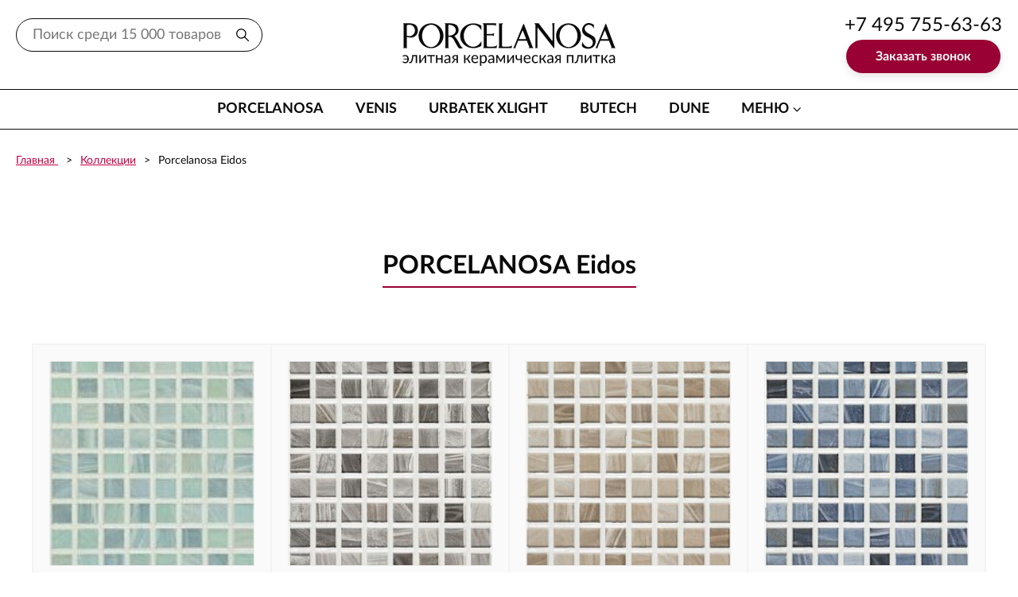

--- FILE ---
content_type: text/html; charset=UTF-8
request_url: https://plitka-expo.ru/porcelanosa/eidos
body_size: 22101
content:
<!doctype html>
<html lang="ru">

<head>
	<meta charset="utf-8">
	<meta http-equiv="X-UA-Compatible" content="IE=edge,chrome=1">
				<link rel="canonical" href="https://plitka-expo.ru/porcelanosa/eidos" />
<link rel="stylesheet" type="text/css" href="https://cdnjs.cloudflare.com/ajax/libs/fotorama/4.6.3/fotorama.min.css" />
<link rel="stylesheet" type="text/css" href="/js/powertips/css/jquery.powertip.min.css" />
<title>Porcelanosa Eidos - мозаичная плитка, проверенная временем. :: Plitka Expo = ex. Porcelanosa-Expo</title>
		<meta name="description" content="Скидки летом 2017. Традиционный формат плитки Porcelanosa Eidos идеально подходит для небольших помещений. Ванн, туалетов, фартуков для кухни.">
	<meta name="keywords" content="porcelanosa eidos, мозаика, традиционная мозаика">
	<meta name="author" content="Plitka Expo - бывшая Porcelanosa Expo">
	<meta name="viewport" content="width=device-width">
		
	<link type="text/css" href="/css/main.css" rel="stylesheet">
	<script src="https://code.jquery.com/jquery-3.6.0.min.js"></script>
	<script src="/js/libs.min.js"></script>
	<script src="/js/main.js"></script>

</head>

<body>
	<header class="page-header pos-f l-0 w-100p t-0">
		<div class="page-header-top">
			<div class="container-fluid">
				<div class="row ai-c">
					<div class="col d-n d-md-b">
						<div class="page-header__input-wrap pos-r">
							<form method="GET" action="/search" id="search-form">
								<div class="input-prepend">
									<input class="page-header__input pl-20 pr-45 fz-18 w-100p" type="text" id="q"
										name="q" placeholder="Поиск">
									<button class="page-header__submit pos-a btn-link r-0 t-0 b-0 link-black-red px-17">
										<svg class="icon icon wh-16">
											<use xlink:href="/img/icons/sprite/svg/sprite.svg#search"></use>
										</svg>
									</button>
								</div>
							</form>
						</div>
					</div>
					<div class="col-md-auto col"><a class="page-header-logo" href="/">
							<img class="page-header-logo__img" src="/img/logo.svg" alt="PORCELANOSA" width="" /></a>
					</div>
					<div class="col d-md-fx jc-fe d-n" id="phone">
						<div class="ta-c lh-100">
							<div class="mb-6"><a class="link-black-maroon fz-xxl-28 fz-lg-24 fz-20 page-header-phone"
									href="tel:++74957556363">+7 495 755-63-63</a></div>
							<a class="btn btn-bg-maroon px-xxl-54 call-request" href="#"> Заказать звонок</a>


						</div>
					</div>
					<div class="col-auto d-md-n">
						<button class="hamburger js-hamburger" type="button"><span class="hamburger-box"><span
									class="hamburger-inner"></span></span></button>
					</div>
				</div>
			</div>
		</div>

		<div class="page-header-menu">
			<div class="container-fluid px-xxl-40 pb-30 pb-md-0">
				<div class="row menu jc-lg-c gx-xxl-80 gx-md-40 jc-sb mb-md-0 mb-5">
					<div class="col-md-auto menu-item"><a class="menu-link" href="/porcelanosa">Porcelanosa</a></div>
					<div class="col-md-auto menu-item"><a class="menu-link" href="/venis">Venis</a></div>
					<div class="col-md-auto menu-item"><a class="menu-link" href="/xlight">Urbatek XLight</a></div>
					<div class="col-md-auto menu-item"><a class="menu-link" href="/butech">Butech</a></div>
					<div class="col-md-auto menu-item"><a class="menu-link" href="/dune">Dune</a></div>
					<div class="col-md-auto menu-item"><a class="menu-link mr-15 menu-link_drop" href="#">меню
							<svg class="icon icon wh-10 pos-a y-center ml-5 menu-link__icon">
								<use xlink:href="/img/icons/sprite/svg/sprite.svg#angle-down"></use>
							</svg></a>
						<div class="menu-dropdown">
							<div class="menu-dropdown-inner">
								<div class="menu-dropdown__item"><a class="menu-dropdown__link" href="/catalog/">Каталог
									</a></div>
								<div class="menu-dropdown__item"><a class="menu-dropdown__link"
										href="/contact/">Контакты</a></div>
								<div class="menu-dropdown__item"><a class="menu-dropdown__link"
										href="/dostavka/">Доставка</a></div>
								<div class="menu-dropdown__item"><a class="menu-dropdown__link"
										href="/oplata">Оплата</a></div>
								<div class="menu-dropdown__item"><a class="menu-dropdown__link map-link fancybox.ajax"
										href="/yandexmap">Проезд</a></div>
								<div class="menu-dropdown__item"><a class="menu-dropdown__link" href="/sales/">Акции</a>
								</div>
							</div>
						</div>
					</div>
				</div>
				<div class="row gx-10 lh-100 mb-md-0 d-md-n mb-20">
					<div class="col-auto">
						<svg class="icon icon wh-22">
							<use xlink:href="/img/icons/sprite/svg/sprite.svg#phone"></use>
						</svg>
					</div>
					<div class="col fz-20 fw-700">
						<div class="mb-5"><a class="link-black-maroon" href="tel:+74957556363">+7 495 755-63-63</a>
						</div><a class="link-black-maroon" href="tel:+79037556363">+7 903 755-63-63</a>
					</div>
				</div>
				<div class="row gx-20 lh-100 d-md-n">
					<div class="col-auto"><a class="link-maroon" href="#" target="_blank">
							<svg class="icon icon wh-36">
								<use xlink:href="/img/icons/sprite/svg/sprite.svg#tlg-round"></use>
							</svg></a></div>
					<div class="col-auto"><a class="link-maroon" href="https://wa.me/79260689533" target="_blank">
							<svg class="icon icon wh-36">
								<use xlink:href="/img/icons/sprite/svg/sprite.svg#whatsapp-round"></use>
							</svg></a></div>
					<!--<div class="col-auto"><a class="link-maroon" href="https://www.instagram.com/plitkamoscow.ru/" target="_blank">
							<svg class="icon icon wh-36">
								<use xlink:href="/img/icons/sprite/svg/sprite.svg#instagram-round"></use>
							</svg></a></div>-->
					<div class="col-auto"><a class="link-maroon" href="http://www.youtube.com/user/PorcelanosaMoscow"
							target="_blank">
							<svg class="icon icon wh-36">
								<use xlink:href="/img/icons/sprite/svg/sprite.svg#youtube-round"></use>
							</svg></a></div>
				</div>
			</div>
		</div>
	</header>
		<div class="main-content">
		<div class="container" style="position: relative">
	<div class="row-fluid">
		<div class="banner">
            <div class="row padding_no">
                <a href="/sales">
	                <svg xmlns='http://www.w3.org/2000/svg' viewBox='0 0 1099.4 92.9'>
		                <style>.st0 {
                                fill: #fff;
                                stroke: #000;
                                stroke-miterlimit: 10
                            }

                            .st1 {
                                fill: #a30303
                            }

                            .st2 {
                                fill: #52ac62
                            }

                            .st3 {
                                fill: #5963a9
                            }</style>
		                <g>
			                <g id="Layer_1-2">
				                <g id="porcelanosa">
					                <path d="M583 89.3V50.9h18c8.4 0 12.9 5.7 12.9 12.4s-4.6 12.4-12.9 12.4h-9.8v13.7H583zm22.5-26c0-3.2-2.4-5.2-5.7-5.2h-8.7v10.4h8.7c3.3 0 5.7-2 5.7-5.2zM617 75.4c0-7.9 5.5-14.6 14.7-14.6s14.8 6.7 14.8 14.6-5.5 14.7-14.8 14.7S617 83.3 617 75.4zm21.8 0c0-4.3-2.6-8.1-7.2-8.1s-7.1 3.8-7.1 8.1 2.5 8.1 7.1 8.1 7.3-3.7 7.2-8.1zM651.9 89.3V61.5h7.3v3.8c2.2-2.7 5.4-4.4 8.9-4.5V68c-.7-.1-1.3-.2-2-.2-2.4 0-5.7 1.4-6.9 3.2v18.3h-7.3zM670.9 75.4c0-8.5 6.2-14.6 14.8-14.6 5.7 0 9.2 2.5 11 5l-4.8 4.5c-1.3-2-3.5-3.1-5.9-3-4.4 0-7.5 3.2-7.5 8.1s3.1 8.1 7.5 8.1c2.3 0 4.5-1.1 5.9-3l4.8 4.5c-1.8 2.6-5.3 5.1-11 5.1-8.7-.1-14.8-6.1-14.8-14.7zM699.7 75.4c0-8.1 5.9-14.6 14.4-14.6 8.3 0 14 6.2 14 15.3v1.6h-20.7c.5 3.5 3.3 6.5 8 6.5 2.7 0 5.4-1 7.4-2.8l3.2 4.7c-2.8 2.5-7.2 3.9-11.5 3.9-8.4 0-14.8-5.7-14.8-14.6zm14.4-8.8c-3.6-.1-6.6 2.6-6.9 6.2h13.7c-.1-3.6-3.1-6.3-6.7-6.2h-.1zM733.3 89.3V50.9h7.3v38.5h-7.3zM764.7 89.3v-2.9c-2.3 2.4-5.5 3.7-8.8 3.6-4.4 0-9.7-3-9.7-9.2 0-6.5 5.3-9 9.7-9 3.7 0 7 1.2 8.8 3.4v-3.7c0-2.8-2.4-4.7-6.1-4.7-3 0-6 1.2-8.1 3.3l-2.8-4.9c3.4-2.9 7.7-4.5 12.2-4.4 6.3 0 12.2 2.5 12.2 10.5v18h-7.4zm0-6.6v-3.5c-1.2-1.6-3.5-2.4-5.9-2.4-2.9 0-5.3 1.5-5.3 4.2s2.4 4.1 5.3 4.1c2.2.1 4.4-.8 5.9-2.4zM798 89.3V72.5c0-3.9-2-5.2-5.1-5.2-2.5 0-4.9 1.2-6.3 3.3v18.7h-7.3V61.5h7.3v3.6c2.5-2.8 6-4.4 9.8-4.3 6.1 0 9 3.5 9 8.9v19.7H798zM810.8 75.4c0-7.9 5.5-14.6 14.7-14.6s14.8 6.7 14.8 14.6-5.5 14.7-14.8 14.7-14.7-6.8-14.7-14.7zm21.9 0c0-4.3-2.6-8.1-7.2-8.1s-7.1 3.8-7.1 8.1 2.5 8.1 7.1 8.1 7.2-3.7 7.2-8.1zM843.3 85.7l3.2-5.1c2.7 2.3 6.1 3.6 9.6 3.8 3.2 0 4.7-1.3 4.7-3 0-4.6-16.5-.9-16.5-11.8 0-4.7 4.1-8.8 11.4-8.8 4.1-.1 8 1.3 11.2 3.8l-2.9 5c-2.2-2.1-5.2-3.3-8.3-3.2-2.7 0-4.4 1.2-4.4 2.8 0 4.2 16.5.7 16.5 11.9 0 5.1-4.3 8.9-12 8.9-4.9 0-9.5-1.6-12.5-4.3zM890 89.3v-2.9c-2.3 2.4-5.5 3.7-8.8 3.5-4.4 0-9.7-3-9.7-9.2 0-6.5 5.3-9 9.7-9 3.7 0 7 1.2 8.8 3.4v-3.7c0-2.8-2.4-4.7-6.1-4.7-3.1 0-6 1.2-8.2 3.3l-2.7-4.9c3.4-2.9 7.7-4.5 12.2-4.4 6.3 0 12.2 2.5 12.2 10.5v18l-7.4.1zm0-6.6v-3.5c-1.2-1.6-3.5-2.4-5.9-2.4-2.9 0-5.3 1.5-5.3 4.2s2.3 4.1 5.2 4.1c2.3.1 4.5-.8 6-2.4z"/>
				                </g>
				                <g id="venis">
					                <path d="M1004 48.3V50l-4.6.8-17 40.7h-1.6l-17.1-40.6-4.8-.8v-1.7h17V50l-5.7.8 12.8 31 12.7-31-5.5-.8v-1.7h13.8zM1005.7 75.6v.6c-.1 2.3.3 4.6 1 6.7.6 1.5 1.6 2.8 3 3.7 1.6.9 3.4 1.3 5.2 1.3 1.3 0 2.7-.1 4-.3 1.3-.1 2.6-.4 3.8-.6v1.8c-1.3.8-2.7 1.3-4.1 1.7-1.7.5-3.5.7-5.3.7-4.6 0-7.9-1.2-10.1-3.7-2.1-2.5-3.2-6.4-3.2-11.9 0-5.2 1.1-9 3.2-11.5 2.2-2.5 5.2-3.8 9.2-3.8 7.6 0 11.3 4.3 11.3 12.9v2.6h-18zm6.8-13c-2-.1-3.9.9-5 2.6-1.2 1.8-1.7 4.4-1.7 7.8h12.6c0-3.7-.5-6.4-1.5-8-.8-1.5-2.6-2.5-4.4-2.4zM1036.3 63.3c1.6-.9 3.4-1.7 5.2-2.3 1.5-.5 3-.8 4.6-.9 2.2-.2 4.3.7 5.8 2.2 1.3 1.5 1.9 3.6 1.9 6.5v19.4l3.6.8v1.4h-12.7V89l3.9-.8V69.4c.1-1.5-.4-2.9-1.3-4.1-1-1.1-2.5-1.6-3.9-1.5-2.3.1-4.7.4-6.9.9v23.5l4 .8v1.4h-12.8V89l3.6-.8V63.1l-3.6-.8V61h8.4l.2 2.3zM1069.9 88.3l5.1.8v1.4h-15.3v-1.4l5-.8V63.1l-4.2-.8V61h9.4v27.3zm.3-37c0 .9-.4 1.8-1 2.4-.6.7-1.5 1-2.4 1-1.9 0-3.4-1.5-3.4-3.4 0-.9.3-1.8 1-2.4.6-.6 1.5-1 2.4-1 1.9 0 3.4 1.5 3.4 3.4zM1098.9 82.2c.2 2.5-.9 5-2.8 6.7-1.9 1.5-4.6 2.3-8.2 2.3-1.6 0-3.3-.2-4.9-.5-1.4-.2-2.8-.5-4.2-1v-7.3h1.4l1.5 4.1c1.7 1.5 3.9 2.2 6.1 2.1 4.1 0 6.1-1.7 6.1-5.2 0-2.6-1.6-4.4-4.8-5.5l-2.8-.9c-1.6-.5-3.2-1.2-4.6-2.1-.9-.7-1.7-1.6-2.2-2.6-.6-1.2-.8-2.5-.8-3.8-.1-2.4.9-4.6 2.7-6.2 2-1.6 4.6-2.4 7.2-2.3 2.7.1 5.4.4 8.1 1v6.4h-1.5l-1.3-3.5c-1.1-1-2.9-1.5-5.3-1.5-1.4-.1-2.8.4-3.9 1.3-.9.9-1.4 2.1-1.3 3.4 0 1.1.4 2.2 1.2 3 1 .9 2.3 1.6 3.7 2 2 .6 4 1.4 6 2.3.9.5 1.7 1.1 2.4 1.8s1.2 1.5 1.5 2.4c.6 1.3.7 2.4.7 3.6z"
					                      class="st0"/>
				                </g>
				                <path id="and"
				                      d="M938.4 82.4h-2.9c.2-1.8.2-4.3.2-7.3 0-.9.1-2.2.2-3.9h-.2c-.2.7-1.7 2.7-4.4 5.8-2.5 3-3.8 4.8-3.8 5.4h-2.3c.1-2.1.2-4.6.2-7.3 0-2.6-.2-5.2-.6-7.8l3.2-.4c-.1 2-.2 4.5-.2 7.5 0 1.1 0 2.4-.1 4.1h.2c.2-.7 1.7-2.6 4.3-5.8 2.5-3 3.7-4.8 3.7-5.4l2.3-.4c-.1 2.2-.2 5-.2 8.2.1 2.5.2 5 .4 7.3z"/>
				                <g id="sale-caption">
					                <path d="M247.3 71.3l-.6 7.6c-3 .7-6.1 1.1-9.3 1.1-7.6 0-13.3-2.1-17.3-6.3-3.9-4.1-6.1-9.6-5.9-15.2-.1-6 2.2-11.8 6.3-16.1 4.2-4.6 10-6.9 17.3-6.9 2.6 0 5.1.3 7.6.9l-1.2 7.6c-2.4-.8-4.9-1.2-7.5-1.3-4.5 0-7.8 1.4-10 4.3-2.2 3-3.4 6.6-3.3 10.3-.1 3.9 1.3 7.8 3.9 10.8 2.6 3 6.2 4.6 10.9 4.6 3.1 0 6.1-.5 9.1-1.4zM282.1 79.2h-8.9c-.3-.6-.6-1.2-.8-1.8-1.3-4.4-2.6-7.4-4-9-1.2-1.5-3.1-2.4-5.1-2.4-.5 0-1.3 0-2.2.1 0 4.2.2 8.6.5 13.2h-8.9c.3-4.4.5-9.4.5-15.1.1-5.4-.3-10.7-1.2-16l9.5-.9c-.3 3.7-.4 8.1-.4 13.4.9 0 1.7.1 2.2.1 3.9 0 6.8-3.7 8.6-11.2.1-.6.4-1.1.7-1.7h8.3c-.2.5-.6 1.4-1.2 2.8-2.5 6.8-5.3 10.8-8.4 12v.3c2.1.7 4 2 5.2 3.9 1.7 2.7 3.1 5.6 4 8.6.5 1.2 1 2.5 1.6 3.7zM317 79.2h-8.7c.3-3.9.4-8.3.4-13.1 0-2 .1-4.4.4-7.3h-.5c-.6 1.7-3.2 5.2-7.9 10.6-4.3 5-6.5 8.3-6.5 9.8h-6.9c.3-4.8.4-10 .4-15.7.1-5.2-.3-10.3-1.1-15.4l9.4-1c-.3 4.2-.4 8.4-.4 12.6 0 2.2-.1 5-.4 8.5h.5c.4-1.4 2.9-4.8 7.5-10.3 4.3-5.2 6.5-8.5 6.5-9.8l7.2-1c-.3 4.2-.4 9.7-.4 16.4 0 5.2.2 10.5.5 15.7zM357.2 73.2c0 .9-.3 3.8-.9 8.7-.5 3.6-.7 7.3-.8 10.9h-5.9c0-2.8 0-7.5-.1-14-2.8-.1-6.5-.2-11-.2-3.5 0-6.8.1-9.8.2-.9 4.6-1.5 9.3-1.7 14h-5.9c0-2 0-5.2-.1-9.5s-.1-7.7 0-10.2h3.9c1.9-7.1 5.3-15.6 10.4-25.5h10.4l6-.7c-.3 4.3-.4 9.7-.4 16.4 0 3.3.2 6.5.5 9.8l5.4.1zm-13.5 0c-.2-3.3-.3-6.6-.3-9.8 0-3.4-.1-6.7-.3-9.8h-3.8c-4 8.2-6.5 14.7-7.5 19.6h11.9zM390.7 79.2h-8.9c-.3-.6-.6-1.2-.8-1.8-1.3-4.4-2.6-7.4-4-9-1.2-1.5-3.1-2.4-5.1-2.4-.5 0-1.3 0-2.2.1 0 4.2.2 8.6.5 13.2h-8.8c.3-4.4.5-9.4.5-15.1.1-5.4-.3-10.7-1.2-16l9.5-.9c-.3 3.7-.4 8.1-.4 13.4.9 0 1.7.1 2.2.1 3.9 0 6.8-3.7 8.6-11.2.1-.6.4-1.1.7-1.7h8.3c-.2.5-.6 1.4-1.2 2.8-2.5 6.8-5.4 10.8-8.5 12v.3c2.1.7 4 2 5.2 3.9 1.7 2.7 3.1 5.6 4 8.6.6 1.2 1.1 2.5 1.6 3.7zM422.9 79.1l-7.8.3c-.3-.8-.5-1.6-.5-2.5h-.4c-2.4 2.1-5.7 3.1-9.8 3.1-2.5.1-4.9-.7-6.8-2.3-1.8-1.5-2.8-3.8-2.7-6.1 0-3.3 1.5-6.4 4.2-8.2 2.8-2.1 7.8-3.3 14.9-3.4 0-.4.1-.7.1-1.1 0-2.4-.6-4-1.7-4.7-1.1-.8-3.2-1.1-6.3-1.1-3.3 0-6.6.4-9.8 1.3l.7-6.1c3-1 7.2-1.5 12.7-1.5 4 0 7.1.8 9.2 2.5 2.2 1.7 3.2 4.6 3.3 8.8 0 .9 0 2.6-.1 5.1-.1 2.4-.1 4.1-.1 4.8-.2 3.7.2 7.4.9 11.1zm-8.8-6.8c-.1-3-.2-5.5-.2-7.7-7.5 0-11.3 1.9-11.3 5.7 0 2.6 1.7 3.9 5 3.9 2.3.1 4.6-.6 6.5-1.9z"
					                      class="st1"/>
				                </g>
				                <g id="percents25">
					                <path d="M465.3 56.4l-.9 6.3H432l.9-6c7.7-5.3 13.1-9.7 16.3-13.3 3.1-3.4 4.7-7.8 4.7-12.3 0-6.3-4.2-9.4-12.6-9.4-2.9-.1-5.7.2-8.6.7l.9-6.3c2.8-.7 5.7-1 8.7-.9 6.6 0 11.5 1.3 14.7 4 3 2.4 4.8 6 4.7 9.8 0 5.7-2.2 11.1-6.2 15.2-4.6 4.7-9.7 8.9-15.3 12.4v.3c8.4 0 16.8-.2 25.1-.5zM509.3 54.9c0 6.1-3 11.6-9 16.3s-14 7.3-24 7.7l-1.3-5.3c8.2-.5 14.6-2.3 19.3-5.3 4.7-3 7-6.9 7-11.5 0-5-1.9-8.5-5.7-10.5-3.8-2-10.6-3-20.3-3 1.7-13.6 2.5-22.8 2.5-27.8h27.3l-.3 7.1c-7.1-.9-14.3-1.3-21.5-1.3-.8 5.3-1.2 10.6-1.2 16 9.2 0 16 1.4 20.4 4.2 4.5 2.9 6.7 7.3 6.8 13.4zM539.9 15c0 2.8-1 5.6-3 7.6-2 2.1-4.8 3.2-8.4 3.2-3.6 0-6.4-1.1-8.4-3.2-2-2-3-4.7-3-7.5s1-5.6 3-7.6c2-2.1 4.8-3.2 8.4-3.2s6.4 1.1 8.4 3.2c2 2 3.1 4.7 3 7.5zm17.6-10c0 2.7-5.8 12.1-17.4 28.3-11.6 16.2-17.4 26-17.4 29.4l-5.3-.5c0-2.9 5.8-12.5 17.4-28.7s17.4-25.9 17.4-29l5.3.5zm-22.8 10.2c0-1.8-.5-3.6-1.7-5a5.46 5.46 0 0 0-4.6-2.1c-1.8-.1-3.5.7-4.6 2.1-1.1 1.4-1.7 3.2-1.7 5 0 1.8.5 3.5 1.7 4.9 1.1 1.4 2.9 2.1 4.6 2 1.8.1 3.5-.6 4.6-2 1.2-1.4 1.8-3.2 1.7-4.9zm23.6 37.2c0 2.8-1 5.5-3 7.6-2 2.1-4.8 3.2-8.4 3.2-3.6 0-6.4-1-8.4-3.1-2-2-3-4.7-3-7.5s1-5.5 3-7.6c2-2.1 4.8-3.2 8.4-3.2 3.6 0 6.4 1.1 8.4 3.2 2 1.9 3.1 4.6 3 7.4zm-5.1.1c0-1.8-.5-3.6-1.7-5-2.1-2.5-5.9-2.9-8.5-.7-.3.2-.5.5-.7.7-1.1 1.4-1.7 3.2-1.7 5 0 1.8.5 3.5 1.6 4.9 1.1 1.4 2.8 2.1 4.6 2 1.8.1 3.5-.6 4.6-2 1.3-1.4 1.9-3.1 1.8-4.9z"
					                      class="st1"/>
				                </g>
				                <path d="M32.9 13.8h-9.4v-3.3H46v3.3h-9.4v23.9h-3.8V13.8zM55.1 17.7c5.8 0 10.5 4.3 10.5 10.2 0 5.9-4.7 10.2-10.5 10.2s-10.5-4.3-10.5-10.2c0-5.9 4.7-10.2 10.5-10.2zm0 17.2c3.7 0 6.7-2.9 6.7-7 0-4-3-6.9-6.7-6.9s-6.7 2.9-6.7 6.9 3 7 6.7 7zM67.4 34.5c2.8-.4 4.4-3.3 4.4-10.3v-6h13.1v19.5h-3.7V21.2h-5.7v2.9c0 8.8-2.2 13.4-8 13.7v-3.3zM90.6 18.2h3.7v7h3.9c4 0 7.1 1.8 7.1 6.3 0 3.7-2.2 6.2-7.2 6.2h-7.6V18.2zm7.1 16.7c2.7 0 3.8-1.5 3.8-3.5 0-2.1-1.2-3.5-3.8-3.5h-3.3v7h3.3zM109.4 18.2h3.7V26h2.7l5.3-7.9h4.2l-6.5 9.3v.1l7.3 10.1h-4.4l-5.8-8.4h-2.8v8.4h-3.7V18.2zM137.9 17.7c5.8 0 10.5 4.3 10.5 10.2 0 5.9-4.7 10.2-10.5 10.2s-10.5-4.3-10.5-10.2c0-5.9 4.7-10.2 10.5-10.2zm0 17.2c3.7 0 6.7-2.9 6.7-7 0-4-3-6.9-6.7-6.9s-6.7 2.9-6.7 6.9 3 7 6.7 7zM162.5 18.2h8c3.9 0 6.5 1.7 6.5 5 0 1.9-1 3.5-2.8 4.3 2.4.6 3.7 2.5 3.7 4.6 0 3.6-2.9 5.5-7.2 5.5h-8.3V18.2zm7.4 8.2c2.2 0 3.3-1.2 3.3-3s-1.1-2.7-3.5-2.7h-3.5v5.7h3.7zm.4 8.6c2.7 0 4-1.2 4-3 0-1.9-1.4-3.1-4-3.1h-4V35h4zM33.3 56.7h4L47 83.9h-3.9L40.4 76H30.2l-2.7 7.8h-3.9l9.7-27.1zm6.1 16.2l-3-8.6c-.5-1.4-1.1-3.9-1.1-3.9h-.1s-.6 2.5-1 3.9l-3 8.6h8.2zM51.3 56.7h21.4v27.2h-3.8V60H55.1v23.9h-3.8V56.7zM79.8 56.7h10c5 0 8.5 3.3 8.5 8.5s-3.5 8.6-8.5 8.6h-6.2v10h-3.8V56.7zm9.4 13.8c3.2 0 5.3-2 5.3-5.3 0-3.2-2-5.2-5.2-5.2h-5.6v10.5h5.5zM103.1 56.7h15.8V60h-12v8.5h9.7v3.3h-9.7v8.7h12.7v3.3h-16.5V56.7zM127.9 63.1v-6.4h15.9v27.2H140V60h-8.4v3.2c0 13.1-2.3 20.6-9.8 21v-3.5c4.5-.7 6.1-6.6 6.1-17.6zM150.9 56.7h15.8V60h-12v8.5h9.7v3.3h-9.7v8.7h12.7v3.3h-16.5V56.7z"
				                      class="st2" id="tolko"/>
				                <path d="M681.3 10.9h6.5v10.3h16.3V10.9h6.4v24.2h-6.4V25h-16.3v10.2h-6.5V10.9zM727.7 10.9h6.8L747 35.2h-6.6l-3.1-6.2h-12.5l-3 6.2h-6.6l12.5-24.3zm8 14.5l-3.2-6.5c-.6-1.4-1.4-3.8-1.4-3.8h-.1s-.8 2.4-1.4 3.8l-3.2 6.5h9.3zM764.3 10.9H777c6.5 0 11 2.3 11 6.2 0 2.3-1.6 4.2-4.3 5.2v.1c3.9.8 5.8 3.2 5.8 5.7 0 4.8-5.7 7-12.3 7h-12.9V10.9zm12.7 9.9c2.8 0 4.4-1.4 4.4-3.1s-1.6-3-4.5-3h-6.2v6.1h6.3zm.7 10.6c3.3 0 5.2-1.5 5.2-3.5s-1.9-3.5-5.2-3.5h-6.9v7h6.9zM812.3 10.5c4.7 0 9.7 1 13.1 3.3l-3.1 3.3c-2.5-1.5-6.3-2.6-9.7-2.6-7.8 0-11.9 3.9-11.9 8.3 0 4.5 4.3 8.7 12 8.7 3.8 0 7.6-1.3 10.3-3.1l3.4 3.2c-3.1 2.1-7.6 3.9-14 3.9-11.2 0-18.4-5.5-18.4-12.6 0-7 7.5-12.4 18.3-12.4zM831.9 10.9h6.5v10.3h5.5c1.1-6.1 8.3-10.7 17.8-10.7 10.3 0 18.1 5.4 18.1 12.4 0 7.1-7.8 12.7-18.1 12.7-9.2 0-16.4-4.5-17.7-10.6h-5.6v10.2h-6.5V10.9zm29.8 20.7c6.3 0 11.4-3.8 11.4-8.7 0-4.7-5.1-8.3-11.4-8.3s-11.3 3.6-11.3 8.3c-.1 4.9 5 8.7 11.3 8.7zM897.9 17.8h23.3v17.4h-6.4V21.5h-10.6v13.7h-6.4V17.8zM925.6 31.5c3.2-.3 5.4-2.1 5.4-8.3v-5.5h18.7v17.4h-6.4V21.3h-6.2v1.9c0 7.6-3 11.9-11.4 12.1v-3.8zM956.5 17.8h6.1v9.3c0 .8-.1 1.8-.2 2.1h.1c.3-.4 1.3-1.4 1.9-2.1l9.5-9.3h6.2v17.4H974v-9.3c0-.6.1-1.6.2-2.1h-.2c-.3.5-1.3 1.4-1.9 2.1l-9.5 9.3h-6.2V17.8zM992.8 21.5h-8.4v-3.7h23.2v3.7h-8.5v13.7h-6.3V21.5zM1011.9 17.8h6.4v6.7h3.1l6.2-6.7h7.1l-8.1 8.3v.1l9.1 9h-7.4l-6.7-7.1h-3.3v7.1h-6.4V17.8zM1041.6 38.7c1.8 0 3.5-.7 4.5-2.3l1-1.5-10.8-17.1h7.2l5.4 10c.5.9 1 2.4 1 2.4h.1s.5-1.4.9-2.3l5-10.1h6.9l-11.4 20c-1.8 3.2-5.5 4.5-9.2 4.5-3.1 0-5.3-1.1-5.3-1.1l2.1-3.2c-.2 0 1.2.7 2.6.7z"
				                      class="all-tiles"/>
			                </g>
		                </g>
	                </svg>
                </a>
            </div>
        </div>
	</div>
</div>
<div class="container" style="position: relative">

    <div class="wrapper">


    <div class="container-fluid">
        <div class="row gx-0 fz-14 mb-10">
            <div class="col-auto breadcrumb-item"> <a class="link-red-decor" href="/">Главная </a></div>
            <div class="col-auto breadcrumb-item"> <a class="link-red-decor" href="/catalog/">Коллекции</a></div>
            <!-- <div class="col-auto breadcrumb-item"> <a href="/porcelanosa">Porcelanosa</a></div> -->
            <div class="col-auto breadcrumb-item">Porcelanosa Eidos</div>
        </div>
    </div>
    

    <!-- <div class="row-fluid" id="cat-container">
        <div class="span10">
            <h5 id="cat-subcaption">коллекция фабрики <a href="/porcelanosa">Porcelanosa</a></h5>

            <h1 id="cat-caption">PORCELANOSA                <span>Eidos                    </span>
                <br><small style="color:red">коллекция снята с производства</small>            </h1>
        </div>
        <div class="span2" style="text-align: center;">
            <a class="wnp" href="#wnp">Нашли дешевле?</a>
        </div>
    </div> -->
    <div class="container-fluid container-fluid_medium">

                <div class="row-fluid container-fluid container-fluid_medium">
            <div class="d-fx fxw-w mb-xl-90 mb-sm-60 mb-50">
                <!-- <div class="span6" id="calc">
                <form class="form-search">
                    <label for="m2">Сколько метров вам надо?</label>
                    <input class="input-medium search-query" type="text" id="m2" value="20"/>&nbsp;м&sup2;&nbsp;<a id="calc-btn" href="#" class="btn btn-primary"><i class="fa fa-calculator"></i>&nbsp;Посчитать?</a>
                </form>
            </div>
            <div class="span6" id="actual-price">
                <p style="border-left: 6px solid rgb(147, 21, 2);  padding-left: 6px;"><b>Актуальные цены</b><br>Цены
                    сформированы по курсу ЦБ на 16-01-2026</p>

            </div> -->
                <div class="span3 cart" id="cart-info">

                </div>
                <div class="span3 cart" style="text-align: right">
                    <span class="clear-cart">
                        <a href="javascript:;" class="shop-btn btn btn-bg-maroon px-xxl-54"
                            style="margin-bottom: 10px;">Очистить корзину</a>
                    </span>
                    <span class="register-cart">
                        <a href="/registerorder" class="shop-btn btn btn-bg-maroon px-xxl-54"
                            style="margin-bottom: 10px;">Оформить заказ</a>
                    </span>
                </div>
            </div>
        </div>

                    <div class="container-fluid container-fluid_medium">
                <div class="title mb-xl-50 mb-30">
                    <h1 class="title-inner">PORCELANOSA Eidos</h1>
                </div>
                <div class="card-row d-fx fxw-w mb-xl-90 mb-sm-60 mb-50">
                    
                        <div class="card" itemscope itemtype="http://schema.org/Product">

                            <a class="card-top" rel="gallery" href="#myModal27" data-fancybox="1" title="Porcelanosa Esmeralda"><span class="card-top__inner" style="background-image: url(/upload/items/.tmb/thumb_porcelanosa_eidos_esmeralda_200-316_resize_640_480.jpg)" /></a>                            <div class="card-brand">Porcelanosa</div>
                            <div class="card-name">
                                <a itemprop="name" content="Esmeralda" class="card-name__link"
                                    href="#myModal27">Esmeralda</a>
                            </div>
                            <div class="card-body">
                                <div itemprop="description" style="display: none">Цена указана за квадратный метр                                    керамической
                                    плитки Porcelanosa         Esmeralda.
                                </div>
                                <div class="row gx-4">
                                    <div class="col-auto c-gray">Артикул:</div>
                                    <div class="col"></div>
                                </div>
                                <div class="row gx-4">
                                    <div class="col-auto c-gray">м2 в упаковке:</div>
                                    <div class="col">
                                        0.06                                    </div>
                                </div>
                                <div class="row gx-4">
                                    <div class="col-auto c-gray">Кол-во шт в упаковке:</div>
                                    <div class="col">12</div>
                                </div>
                                <div class="row gx-4">
                                    <div class="col-auto c-gray">Толщина:</div>
                                    <div class="col">10,0&nbsp;мм</div>
                                </div>



                                <div class="row gx-4">
                                    <div class="col-auto c-gray">Размер:</div>
                                    <div class="col">316&times;200&nbsp;мм</div>
                                </div>

                                                                    <div class="row gx-4">
                                        <div class="col-auto c-gray">Тип плитки:</div>
                                        <div class="col">настенная</div>
                                    </div>
                                                                                                    <div class="row gx-4">
                                        <div class="col-auto c-gray">Поверхность:</div>
                                        <div class="col">глянцевая</div>
                                    </div>
                                                            </div>
                            <div class="card-bottom">
                                <div itemprop="offers" itemscope itemtype="http://schema.org/Offer">
                                                                                                                <div class="card-price">
                                            <span class="fw-900">3 220</span>
                                            <span class="card-price__currency">
                                                <span class="rouble">ф</span>/м<sup>2</sup></span>
                                        </div>
                                        <a class="btn btn-bg-maroon card-btn add-to-cart shop-btn" data-id="27">Купить
                                        </a>
                                                                    </div>
                                <meta itemprop="category" content="Eidos">
                                <meta itemprop="price" content="3220">
                                <meta id="props" items-count="18"
                                    item-square="0.64" box-square="11.52"
                                    item-group="">
                                <meta itemprop="priceCurrency" content="RUB">
                                <link itemprop="availability"
                                    href="http://schema.org/InStock">
                            </div>
                            <!-- SALE -->
                            <!-- <div class="calc-price"></div>
             -->

                        </div>

                    
                        <div class="card" itemscope itemtype="http://schema.org/Product">

                            <a class="card-top" rel="gallery" href="#myModal28" data-fancybox="1" title="Porcelanosa Eidos Grafito"><span class="card-top__inner" style="background-image: url(/upload/items/.tmb/thumb_porcelanosa-eidos-grafito-20x31,6cm_resize_640_480.jpg)" /></a>                            <div class="card-brand">Porcelanosa</div>
                            <div class="card-name">
                                <a itemprop="name" content="Eidos Grafito" class="card-name__link"
                                    href="#myModal28">Eidos Grafito</a>
                            </div>
                            <div class="card-body">
                                <div itemprop="description" style="display: none">Цена указана за квадратный метр                                    керамической
                                    плитки Porcelanosa         Eidos Grafito.
                                </div>
                                <div class="row gx-4">
                                    <div class="col-auto c-gray">Артикул:</div>
                                    <div class="col">P31446011</div>
                                </div>
                                <div class="row gx-4">
                                    <div class="col-auto c-gray">м2 в упаковке:</div>
                                    <div class="col">
                                        0.06                                    </div>
                                </div>
                                <div class="row gx-4">
                                    <div class="col-auto c-gray">Кол-во шт в упаковке:</div>
                                    <div class="col">12</div>
                                </div>
                                <div class="row gx-4">
                                    <div class="col-auto c-gray">Толщина:</div>
                                    <div class="col">9,0&nbsp;мм</div>
                                </div>



                                <div class="row gx-4">
                                    <div class="col-auto c-gray">Размер:</div>
                                    <div class="col">316&times;200&nbsp;мм</div>
                                </div>

                                                                    <div class="row gx-4">
                                        <div class="col-auto c-gray">Тип плитки:</div>
                                        <div class="col">настенная</div>
                                    </div>
                                                                                                    <div class="row gx-4">
                                        <div class="col-auto c-gray">Поверхность:</div>
                                        <div class="col">глянцевая</div>
                                    </div>
                                                            </div>
                            <div class="card-bottom">
                                <div itemprop="offers" itemscope itemtype="http://schema.org/Offer">
                                                                                                                <div class="card-price">
                                            <span class="fw-900">3 220</span>
                                            <span class="card-price__currency">
                                                <span class="rouble">ф</span>/м<sup>2</sup></span>
                                        </div>
                                        <a class="btn btn-bg-maroon card-btn add-to-cart shop-btn" data-id="28">Купить
                                        </a>
                                                                    </div>
                                <meta itemprop="category" content="Eidos">
                                <meta itemprop="price" content="3220">
                                <meta id="props" items-count="18"
                                    item-square="0.64" box-square="11.52"
                                    item-group="">
                                <meta itemprop="priceCurrency" content="RUB">
                                <link itemprop="availability"
                                    href="http://schema.org/InStock">
                            </div>
                            <!-- SALE -->
                            <!-- <div class="calc-price"></div>
             -->

                        </div>

                    
                        <div class="card" itemscope itemtype="http://schema.org/Product">

                            <a class="card-top" rel="gallery" href="#myModal29" data-fancybox="1" title="Porcelanosa Eidos Arena"><span class="card-top__inner" style="background-image: url(/upload/items/.tmb/thumb_porcelanosa-eidos-arena-20x31,6cm_resize_640_480.jpg)" /></a>                            <div class="card-brand">Porcelanosa</div>
                            <div class="card-name">
                                <a itemprop="name" content="Eidos Arena" class="card-name__link"
                                    href="#myModal29">Eidos Arena</a>
                            </div>
                            <div class="card-body">
                                <div itemprop="description" style="display: none">Цена указана за квадратный метр                                    керамической
                                    плитки Porcelanosa         Eidos Arena.
                                </div>
                                <div class="row gx-4">
                                    <div class="col-auto c-gray">Артикул:</div>
                                    <div class="col">P31446021</div>
                                </div>
                                <div class="row gx-4">
                                    <div class="col-auto c-gray">м2 в упаковке:</div>
                                    <div class="col">
                                        0.06                                    </div>
                                </div>
                                <div class="row gx-4">
                                    <div class="col-auto c-gray">Кол-во шт в упаковке:</div>
                                    <div class="col">12</div>
                                </div>
                                <div class="row gx-4">
                                    <div class="col-auto c-gray">Толщина:</div>
                                    <div class="col">9,0&nbsp;мм</div>
                                </div>



                                <div class="row gx-4">
                                    <div class="col-auto c-gray">Размер:</div>
                                    <div class="col">316&times;200&nbsp;мм</div>
                                </div>

                                                                    <div class="row gx-4">
                                        <div class="col-auto c-gray">Тип плитки:</div>
                                        <div class="col">настенная</div>
                                    </div>
                                                                                                    <div class="row gx-4">
                                        <div class="col-auto c-gray">Поверхность:</div>
                                        <div class="col">мозаика</div>
                                    </div>
                                                            </div>
                            <div class="card-bottom">
                                <div itemprop="offers" itemscope itemtype="http://schema.org/Offer">
                                                                                                                <div class="card-price">
                                            <span class="fw-900">2 253</span>
                                            <span class="card-price__currency">
                                                <span class="rouble">ф</span>/м<sup>2</sup></span>
                                        </div>
                                        <a class="btn btn-bg-maroon card-btn add-to-cart shop-btn" data-id="29">Купить
                                        </a>
                                                                    </div>
                                <meta itemprop="category" content="Eidos">
                                <meta itemprop="price" content="2253">
                                <meta id="props" items-count="18"
                                    item-square="0.64" box-square="11.52"
                                    item-group="">
                                <meta itemprop="priceCurrency" content="RUB">
                                <link itemprop="availability"
                                    href="http://schema.org/InStock">
                            </div>
                            <!-- SALE -->
                            <!-- <div class="calc-price"></div>
             -->

                        </div>

                    
                        <div class="card" itemscope itemtype="http://schema.org/Product">

                            <a class="card-top" rel="gallery" href="#myModal30" data-fancybox="1" title="Porcelanosa Eidos Oceano"><span class="card-top__inner" style="background-image: url(/upload/items/.tmb/thumb_porcelanosa-eidos-oceano-20x31,6cm_resize_640_480.jpg)" /></a>                            <div class="card-brand">Porcelanosa</div>
                            <div class="card-name">
                                <a itemprop="name" content="Eidos Oceano" class="card-name__link"
                                    href="#myModal30">Eidos Oceano</a>
                            </div>
                            <div class="card-body">
                                <div itemprop="description" style="display: none">Цена указана за квадратный метр                                    керамической
                                    плитки Porcelanosa         Eidos Oceano.
                                </div>
                                <div class="row gx-4">
                                    <div class="col-auto c-gray">Артикул:</div>
                                    <div class="col">P31446031</div>
                                </div>
                                <div class="row gx-4">
                                    <div class="col-auto c-gray">м2 в упаковке:</div>
                                    <div class="col">
                                        0.06                                    </div>
                                </div>
                                <div class="row gx-4">
                                    <div class="col-auto c-gray">Кол-во шт в упаковке:</div>
                                    <div class="col">12</div>
                                </div>
                                <div class="row gx-4">
                                    <div class="col-auto c-gray">Толщина:</div>
                                    <div class="col">9,0&nbsp;мм</div>
                                </div>



                                <div class="row gx-4">
                                    <div class="col-auto c-gray">Размер:</div>
                                    <div class="col">316&times;200&nbsp;мм</div>
                                </div>

                                                                    <div class="row gx-4">
                                        <div class="col-auto c-gray">Тип плитки:</div>
                                        <div class="col">настенная</div>
                                    </div>
                                                                                                    <div class="row gx-4">
                                        <div class="col-auto c-gray">Поверхность:</div>
                                        <div class="col">глянцевая</div>
                                    </div>
                                                            </div>
                            <div class="card-bottom">
                                <div itemprop="offers" itemscope itemtype="http://schema.org/Offer">
                                                                                                                <div class="card-price">
                                            <span class="fw-900">3 220</span>
                                            <span class="card-price__currency">
                                                <span class="rouble">ф</span>/м<sup>2</sup></span>
                                        </div>
                                        <a class="btn btn-bg-maroon card-btn add-to-cart shop-btn" data-id="30">Купить
                                        </a>
                                                                    </div>
                                <meta itemprop="category" content="Eidos">
                                <meta itemprop="price" content="3220">
                                <meta id="props" items-count="18"
                                    item-square="0.64" box-square="11.52"
                                    item-group="">
                                <meta itemprop="priceCurrency" content="RUB">
                                <link itemprop="availability"
                                    href="http://schema.org/InStock">
                            </div>
                            <!-- SALE -->
                            <!-- <div class="calc-price"></div>
             -->

                        </div>

                    
                        <div class="card" itemscope itemtype="http://schema.org/Product">

                            <a class="card-top" rel="gallery" href="#myModal31" data-fancybox="1" title="Porcelanosa Eidos Ambar"><span class="card-top__inner" style="background-image: url(/upload/items/.tmb/thumb_porcelanosa-eidos-ambar-20x31,6cm_resize_640_480.jpg)" /></a>                            <div class="card-brand">Porcelanosa</div>
                            <div class="card-name">
                                <a itemprop="name" content="Eidos Ambar" class="card-name__link"
                                    href="#myModal31">Eidos Ambar</a>
                            </div>
                            <div class="card-body">
                                <div itemprop="description" style="display: none">Цена указана за квадратный метр                                    керамической
                                    плитки Porcelanosa         Eidos Ambar.
                                </div>
                                <div class="row gx-4">
                                    <div class="col-auto c-gray">Артикул:</div>
                                    <div class="col">P31446041</div>
                                </div>
                                <div class="row gx-4">
                                    <div class="col-auto c-gray">м2 в упаковке:</div>
                                    <div class="col">
                                        0.06                                    </div>
                                </div>
                                <div class="row gx-4">
                                    <div class="col-auto c-gray">Кол-во шт в упаковке:</div>
                                    <div class="col">12</div>
                                </div>
                                <div class="row gx-4">
                                    <div class="col-auto c-gray">Толщина:</div>
                                    <div class="col">9,0&nbsp;мм</div>
                                </div>



                                <div class="row gx-4">
                                    <div class="col-auto c-gray">Размер:</div>
                                    <div class="col">316&times;200&nbsp;мм</div>
                                </div>

                                                                    <div class="row gx-4">
                                        <div class="col-auto c-gray">Тип плитки:</div>
                                        <div class="col">настенная</div>
                                    </div>
                                                                                                    <div class="row gx-4">
                                        <div class="col-auto c-gray">Поверхность:</div>
                                        <div class="col">мозаика</div>
                                    </div>
                                                            </div>
                            <div class="card-bottom">
                                <div itemprop="offers" itemscope itemtype="http://schema.org/Offer">
                                                                                                                <div class="card-price">
                                            <span class="fw-900">3 220</span>
                                            <span class="card-price__currency">
                                                <span class="rouble">ф</span>/м<sup>2</sup></span>
                                        </div>
                                        <a class="btn btn-bg-maroon card-btn add-to-cart shop-btn" data-id="31">Купить
                                        </a>
                                                                    </div>
                                <meta itemprop="category" content="Eidos">
                                <meta itemprop="price" content="3220">
                                <meta id="props" items-count="18"
                                    item-square="0.64" box-square="11.52"
                                    item-group="">
                                <meta itemprop="priceCurrency" content="RUB">
                                <link itemprop="availability"
                                    href="http://schema.org/InStock">
                            </div>
                            <!-- SALE -->
                            <!-- <div class="calc-price"></div>
             -->

                        </div>

                    
                        <div class="card" itemscope itemtype="http://schema.org/Product">

                            <a class="card-top" rel="gallery" href="#myModal353" data-fancybox="1" title="Porcelanosa Eidos Nacar"><span class="card-top__inner" style="background-image: url(/upload/items/.tmb/thumb_porcelanosa-eidos-nacar-20x31,6cm_resize_640_480.jpg)" /></a>                            <div class="card-brand">Porcelanosa</div>
                            <div class="card-name">
                                <a itemprop="name" content="Eidos Nacar" class="card-name__link"
                                    href="#myModal353">Eidos Nacar</a>
                            </div>
                            <div class="card-body">
                                <div itemprop="description" style="display: none">Цена указана за квадратный метр                                    керамической
                                    плитки Porcelanosa         Eidos Nacar.
                                </div>
                                <div class="row gx-4">
                                    <div class="col-auto c-gray">Артикул:</div>
                                    <div class="col">P31446051</div>
                                </div>
                                <div class="row gx-4">
                                    <div class="col-auto c-gray">м2 в упаковке:</div>
                                    <div class="col">
                                        0.06                                    </div>
                                </div>
                                <div class="row gx-4">
                                    <div class="col-auto c-gray">Кол-во шт в упаковке:</div>
                                    <div class="col">0</div>
                                </div>
                                <div class="row gx-4">
                                    <div class="col-auto c-gray">Толщина:</div>
                                    <div class="col">9,0&nbsp;мм</div>
                                </div>



                                <div class="row gx-4">
                                    <div class="col-auto c-gray">Размер:</div>
                                    <div class="col">200&times;316&nbsp;мм</div>
                                </div>

                                                                    <div class="row gx-4">
                                        <div class="col-auto c-gray">Тип плитки:</div>
                                        <div class="col">настенная</div>
                                    </div>
                                                                                                    <div class="row gx-4">
                                        <div class="col-auto c-gray">Поверхность:</div>
                                        <div class="col">мозаика</div>
                                    </div>
                                                            </div>
                            <div class="card-bottom">
                                <div itemprop="offers" itemscope itemtype="http://schema.org/Offer">
                                                                                                                <div class="card-price">
                                            <span class="fw-900">3 220</span>
                                            <span class="card-price__currency">
                                                <span class="rouble">ф</span>/м<sup>2</sup></span>
                                        </div>
                                        <a class="btn btn-bg-maroon card-btn add-to-cart shop-btn" data-id="353">Купить
                                        </a>
                                                                    </div>
                                <meta itemprop="category" content="Eidos">
                                <meta itemprop="price" content="3220">
                                <meta id="props" items-count=""
                                    item-square="0.64" box-square="0.0"
                                    item-group="">
                                <meta itemprop="priceCurrency" content="RUB">
                                <link itemprop="availability"
                                    href="http://schema.org/InStock">
                            </div>
                            <!-- SALE -->
                            <!-- <div class="calc-price"></div>
             -->

                        </div>

                                    </div>
            </div>

                            <div class="popup" id="myModal27" style="display:none; ">
                    <div class="pr-md-50 pr-30">
                        <div class="fz-16 fw-700">Коллекция
                            Porcelanosa&nbsp;Eidos<br>плитка Esmeralda</div>
                        <div class="c-gray fz-14 mb-15">Артикул: </div>
                    </div>
                    <div class="fz-36 fw-700 c-maroon">Esmeralda</div>
                    <div class="row gx-20">
                        <div class="col-md-auto mb-20">
                            <div class="popup-left">

                                <a href="#"><span class="card-top__inner" style="background-image: url(/upload/items/.tmb/thumb_porcelanosa_eidos_esmeralda_200-316_resize_640_480.jpg)" /></a>                            </div>
                        </div>
                        <div class="col-md mb-20">

                                                                                        <div class="card-price mb-20">
                                    <span class="fw-900 fz-lg-36">3 220</span>
                                    <span class="card-price__currency fz-lg-25">
                                        <span class="rouble fz-lg-28">ф</span>/м<sup>2</sup></span>
                                </div>
                            

                            <div class="mb-20">
                                                                <div class="row gx-4">
                                    <div class="col-auto c-gray">Размер:</div>
                                    <div class="col">31,6 см&nbsp;x&nbsp;20&nbsp;см</div>
                                </div>
                                                                    <div class="row gx-4">
                                        <div class="col-auto c-gray"> Толщина:</div>
                                        <div class="col">10,0&nbsp;мм</div>
                                    </div>
                                                                                                    <div class="row gx-4">
                                        <div class="col-auto c-gray">Тип плитки:</div>
                                        <div class="col">настенная</div>
                                    </div>
                                                                                                    <div class="row gx-4">
                                        <div class="col-auto c-gray">Тип поверхности:</div>
                                        <div class="col">глянцевая</div>
                                    </div>
                                                            </div>
                            <div class="fz-15 lh-130"><p><strong>Porcelanosa Eidos</strong> - коллекция&nbsp;проверенная временем. Не много коллекций остались в производстве спустя 10 лет после выхода на рынок. Но <strong>Porcelanosa Grupo</strong> не собирается прекращать производство этой коллекции.</p>

<p>Плитка имитирует квадратную&nbsp;мозаику. Формат плитки небольшой по сегодняшним мерка - 31,6 на 20 см.&nbsp;Каждая <em>плиточка</em> в мозаике, на которую разбита плитка, имеет свой рисунок и оттенок.&nbsp;</p>

<p>Когда Вы стоите перед стеной облицованной этой плиткой, создается полное ощущение, что это мозаика выложенная из плиток размером 2,5 на 2,5 см. Эффект усиливается если воспользоваться специально подобранной по цвету и фактуре затиркой <a href="/butech/zatirki-colorstuck"><strong>Colorstuk&nbsp;</strong></a>компании <a href="/butech"><strong>Butech</strong></a>, входящей в холдинг <strong>Porcelanosa Grupo</strong>.</p>

<p>5 цветовых вариантов дают волю фантазии, а небольшой формат позволяет использовать плитку в любых даже небольших помещениях.</p>

<p>Плитку можно нарезать на полоски по мозаичным квадратикам, и таким способом облицевать даже изогнутую поверхность (см. фото)</p>

<p>Для комплектного пола к данной коллекции дизайнеры Porcelanosa рекомендует коллекцию <a href="/porcelanosa/turin">Porcelanosa Turin</a></p>
</div>
                        </div>
                    </div>
                    <div class="row gx-20 ai-c ta-md-l ta-c">
                        <div class="col-md mb-md-0 mb-20">
                            <div class="fz-16">
                                Чтобы узнать вашу персональную СКИДКУ<br class="d-xl-b d-n">
                                звоните: <a href="tel:+79037556363" class="link-maroon nowrap">+7 903 755-63-63</a></div>
                        </div>
                        <div class="col-md-auto">
                            <button type="button" data-fancybox-close="" title="Close"
                                style="background: transparent;outline: none;border: none;">
                                <a class="btn btn-bg-maroon card-btn add-to-cart shop-btn" data-id="27">Купить
                                </a></button>
                        </div>
                    </div>
                </div>
                            <div class="popup" id="myModal28" style="display:none; ">
                    <div class="pr-md-50 pr-30">
                        <div class="fz-16 fw-700">Коллекция
                            Porcelanosa&nbsp;Eidos<br>плитка Eidos Grafito</div>
                        <div class="c-gray fz-14 mb-15">Артикул: P31446011</div>
                    </div>
                    <div class="fz-36 fw-700 c-maroon">Eidos Grafito</div>
                    <div class="row gx-20">
                        <div class="col-md-auto mb-20">
                            <div class="popup-left">

                                <a href="#"><span class="card-top__inner" style="background-image: url(/upload/items/.tmb/thumb_porcelanosa-eidos-grafito-20x31,6cm_resize_640_480.jpg)" /></a>                            </div>
                        </div>
                        <div class="col-md mb-20">

                                                                                        <div class="card-price mb-20">
                                    <span class="fw-900 fz-lg-36">3 220</span>
                                    <span class="card-price__currency fz-lg-25">
                                        <span class="rouble fz-lg-28">ф</span>/м<sup>2</sup></span>
                                </div>
                            

                            <div class="mb-20">
                                                                <div class="row gx-4">
                                    <div class="col-auto c-gray">Размер:</div>
                                    <div class="col">31,6 см&nbsp;x&nbsp;20&nbsp;см</div>
                                </div>
                                                                    <div class="row gx-4">
                                        <div class="col-auto c-gray"> Толщина:</div>
                                        <div class="col">9,0&nbsp;мм</div>
                                    </div>
                                                                                                    <div class="row gx-4">
                                        <div class="col-auto c-gray">Тип плитки:</div>
                                        <div class="col">настенная</div>
                                    </div>
                                                                                                    <div class="row gx-4">
                                        <div class="col-auto c-gray">Тип поверхности:</div>
                                        <div class="col">глянцевая</div>
                                    </div>
                                                            </div>
                            <div class="fz-15 lh-130"><p><strong>Porcelanosa Eidos</strong> - коллекция&nbsp;проверенная временем. Не много коллекций остались в производстве спустя 10 лет после выхода на рынок. Но <strong>Porcelanosa Grupo</strong> не собирается прекращать производство этой коллекции.</p>

<p>Плитка имитирует квадратную&nbsp;мозаику. Формат плитки небольшой по сегодняшним мерка - 31,6 на 20 см.&nbsp;Каждая <em>плиточка</em> в мозаике, на которую разбита плитка, имеет свой рисунок и оттенок.&nbsp;</p>

<p>Когда Вы стоите перед стеной облицованной этой плиткой, создается полное ощущение, что это мозаика выложенная из плиток размером 2,5 на 2,5 см. Эффект усиливается если воспользоваться специально подобранной по цвету и фактуре затиркой <a href="/butech/zatirki-colorstuck"><strong>Colorstuk&nbsp;</strong></a>компании <a href="/butech"><strong>Butech</strong></a>, входящей в холдинг <strong>Porcelanosa Grupo</strong>.</p>

<p>5 цветовых вариантов дают волю фантазии, а небольшой формат позволяет использовать плитку в любых даже небольших помещениях.</p>

<p>Плитку можно нарезать на полоски по мозаичным квадратикам, и таким способом облицевать даже изогнутую поверхность (см. фото)</p>

<p>Для комплектного пола к данной коллекции дизайнеры Porcelanosa рекомендует коллекцию <a href="/porcelanosa/turin">Porcelanosa Turin</a></p>
</div>
                        </div>
                    </div>
                    <div class="row gx-20 ai-c ta-md-l ta-c">
                        <div class="col-md mb-md-0 mb-20">
                            <div class="fz-16">
                                Чтобы узнать вашу персональную СКИДКУ<br class="d-xl-b d-n">
                                звоните: <a href="tel:+79037556363" class="link-maroon nowrap">+7 903 755-63-63</a></div>
                        </div>
                        <div class="col-md-auto">
                            <button type="button" data-fancybox-close="" title="Close"
                                style="background: transparent;outline: none;border: none;">
                                <a class="btn btn-bg-maroon card-btn add-to-cart shop-btn" data-id="28">Купить
                                </a></button>
                        </div>
                    </div>
                </div>
                            <div class="popup" id="myModal29" style="display:none; ">
                    <div class="pr-md-50 pr-30">
                        <div class="fz-16 fw-700">Коллекция
                            Porcelanosa&nbsp;Eidos<br>плитка Eidos Arena</div>
                        <div class="c-gray fz-14 mb-15">Артикул: P31446021</div>
                    </div>
                    <div class="fz-36 fw-700 c-maroon">Eidos Arena</div>
                    <div class="row gx-20">
                        <div class="col-md-auto mb-20">
                            <div class="popup-left">

                                <a href="#"><span class="card-top__inner" style="background-image: url(/upload/items/.tmb/thumb_porcelanosa-eidos-arena-20x31,6cm_resize_640_480.jpg)" /></a>                            </div>
                        </div>
                        <div class="col-md mb-20">

                                                                                        <div class="card-price mb-20">
                                    <span class="fw-900 fz-lg-36">2 253</span>
                                    <span class="card-price__currency fz-lg-25">
                                        <span class="rouble fz-lg-28">ф</span>/м<sup>2</sup></span>
                                </div>
                            

                            <div class="mb-20">
                                                                <div class="row gx-4">
                                    <div class="col-auto c-gray">Размер:</div>
                                    <div class="col">31,6 см&nbsp;x&nbsp;20&nbsp;см</div>
                                </div>
                                                                    <div class="row gx-4">
                                        <div class="col-auto c-gray"> Толщина:</div>
                                        <div class="col">9,0&nbsp;мм</div>
                                    </div>
                                                                                                    <div class="row gx-4">
                                        <div class="col-auto c-gray">Тип плитки:</div>
                                        <div class="col">настенная</div>
                                    </div>
                                                                                                    <div class="row gx-4">
                                        <div class="col-auto c-gray">Тип поверхности:</div>
                                        <div class="col">мозаика</div>
                                    </div>
                                                            </div>
                            <div class="fz-15 lh-130"><p><strong>Porcelanosa Eidos</strong> - коллекция&nbsp;проверенная временем. Не много коллекций остались в производстве спустя 10 лет после выхода на рынок. Но <strong>Porcelanosa Grupo</strong> не собирается прекращать производство этой коллекции.</p>

<p>Плитка имитирует квадратную&nbsp;мозаику. Формат плитки небольшой по сегодняшним мерка - 31,6 на 20 см.&nbsp;Каждая <em>плиточка</em> в мозаике, на которую разбита плитка, имеет свой рисунок и оттенок.&nbsp;</p>

<p>Когда Вы стоите перед стеной облицованной этой плиткой, создается полное ощущение, что это мозаика выложенная из плиток размером 2,5 на 2,5 см. Эффект усиливается если воспользоваться специально подобранной по цвету и фактуре затиркой <a href="/butech/zatirki-colorstuck"><strong>Colorstuk&nbsp;</strong></a>компании <a href="/butech"><strong>Butech</strong></a>, входящей в холдинг <strong>Porcelanosa Grupo</strong>.</p>

<p>5 цветовых вариантов дают волю фантазии, а небольшой формат позволяет использовать плитку в любых даже небольших помещениях.</p>

<p>Плитку можно нарезать на полоски по мозаичным квадратикам, и таким способом облицевать даже изогнутую поверхность (см. фото)</p>

<p>Для комплектного пола к данной коллекции дизайнеры Porcelanosa рекомендует коллекцию <a href="/porcelanosa/turin">Porcelanosa Turin</a></p>
</div>
                        </div>
                    </div>
                    <div class="row gx-20 ai-c ta-md-l ta-c">
                        <div class="col-md mb-md-0 mb-20">
                            <div class="fz-16">
                                Чтобы узнать вашу персональную СКИДКУ<br class="d-xl-b d-n">
                                звоните: <a href="tel:+79037556363" class="link-maroon nowrap">+7 903 755-63-63</a></div>
                        </div>
                        <div class="col-md-auto">
                            <button type="button" data-fancybox-close="" title="Close"
                                style="background: transparent;outline: none;border: none;">
                                <a class="btn btn-bg-maroon card-btn add-to-cart shop-btn" data-id="29">Купить
                                </a></button>
                        </div>
                    </div>
                </div>
                            <div class="popup" id="myModal30" style="display:none; ">
                    <div class="pr-md-50 pr-30">
                        <div class="fz-16 fw-700">Коллекция
                            Porcelanosa&nbsp;Eidos<br>плитка Eidos Oceano</div>
                        <div class="c-gray fz-14 mb-15">Артикул: P31446031</div>
                    </div>
                    <div class="fz-36 fw-700 c-maroon">Eidos Oceano</div>
                    <div class="row gx-20">
                        <div class="col-md-auto mb-20">
                            <div class="popup-left">

                                <a href="#"><span class="card-top__inner" style="background-image: url(/upload/items/.tmb/thumb_porcelanosa-eidos-oceano-20x31,6cm_resize_640_480.jpg)" /></a>                            </div>
                        </div>
                        <div class="col-md mb-20">

                                                                                        <div class="card-price mb-20">
                                    <span class="fw-900 fz-lg-36">3 220</span>
                                    <span class="card-price__currency fz-lg-25">
                                        <span class="rouble fz-lg-28">ф</span>/м<sup>2</sup></span>
                                </div>
                            

                            <div class="mb-20">
                                                                <div class="row gx-4">
                                    <div class="col-auto c-gray">Размер:</div>
                                    <div class="col">31,6 см&nbsp;x&nbsp;20&nbsp;см</div>
                                </div>
                                                                    <div class="row gx-4">
                                        <div class="col-auto c-gray"> Толщина:</div>
                                        <div class="col">9,0&nbsp;мм</div>
                                    </div>
                                                                                                    <div class="row gx-4">
                                        <div class="col-auto c-gray">Тип плитки:</div>
                                        <div class="col">настенная</div>
                                    </div>
                                                                                                    <div class="row gx-4">
                                        <div class="col-auto c-gray">Тип поверхности:</div>
                                        <div class="col">глянцевая</div>
                                    </div>
                                                            </div>
                            <div class="fz-15 lh-130"><p><strong>Porcelanosa Eidos</strong> - коллекция&nbsp;проверенная временем. Не много коллекций остались в производстве спустя 10 лет после выхода на рынок. Но <strong>Porcelanosa Grupo</strong> не собирается прекращать производство этой коллекции.</p>

<p>Плитка имитирует квадратную&nbsp;мозаику. Формат плитки небольшой по сегодняшним мерка - 31,6 на 20 см.&nbsp;Каждая <em>плиточка</em> в мозаике, на которую разбита плитка, имеет свой рисунок и оттенок.&nbsp;</p>

<p>Когда Вы стоите перед стеной облицованной этой плиткой, создается полное ощущение, что это мозаика выложенная из плиток размером 2,5 на 2,5 см. Эффект усиливается если воспользоваться специально подобранной по цвету и фактуре затиркой <a href="/butech/zatirki-colorstuck"><strong>Colorstuk&nbsp;</strong></a>компании <a href="/butech"><strong>Butech</strong></a>, входящей в холдинг <strong>Porcelanosa Grupo</strong>.</p>

<p>5 цветовых вариантов дают волю фантазии, а небольшой формат позволяет использовать плитку в любых даже небольших помещениях.</p>

<p>Плитку можно нарезать на полоски по мозаичным квадратикам, и таким способом облицевать даже изогнутую поверхность (см. фото)</p>

<p>Для комплектного пола к данной коллекции дизайнеры Porcelanosa рекомендует коллекцию <a href="/porcelanosa/turin">Porcelanosa Turin</a></p>
</div>
                        </div>
                    </div>
                    <div class="row gx-20 ai-c ta-md-l ta-c">
                        <div class="col-md mb-md-0 mb-20">
                            <div class="fz-16">
                                Чтобы узнать вашу персональную СКИДКУ<br class="d-xl-b d-n">
                                звоните: <a href="tel:+79037556363" class="link-maroon nowrap">+7 903 755-63-63</a></div>
                        </div>
                        <div class="col-md-auto">
                            <button type="button" data-fancybox-close="" title="Close"
                                style="background: transparent;outline: none;border: none;">
                                <a class="btn btn-bg-maroon card-btn add-to-cart shop-btn" data-id="30">Купить
                                </a></button>
                        </div>
                    </div>
                </div>
                            <div class="popup" id="myModal31" style="display:none; ">
                    <div class="pr-md-50 pr-30">
                        <div class="fz-16 fw-700">Коллекция
                            Porcelanosa&nbsp;Eidos<br>плитка Eidos Ambar</div>
                        <div class="c-gray fz-14 mb-15">Артикул: P31446041</div>
                    </div>
                    <div class="fz-36 fw-700 c-maroon">Eidos Ambar</div>
                    <div class="row gx-20">
                        <div class="col-md-auto mb-20">
                            <div class="popup-left">

                                <a href="#"><span class="card-top__inner" style="background-image: url(/upload/items/.tmb/thumb_porcelanosa-eidos-ambar-20x31,6cm_resize_640_480.jpg)" /></a>                            </div>
                        </div>
                        <div class="col-md mb-20">

                                                                                        <div class="card-price mb-20">
                                    <span class="fw-900 fz-lg-36">3 220</span>
                                    <span class="card-price__currency fz-lg-25">
                                        <span class="rouble fz-lg-28">ф</span>/м<sup>2</sup></span>
                                </div>
                            

                            <div class="mb-20">
                                                                <div class="row gx-4">
                                    <div class="col-auto c-gray">Размер:</div>
                                    <div class="col">31,6 см&nbsp;x&nbsp;20&nbsp;см</div>
                                </div>
                                                                    <div class="row gx-4">
                                        <div class="col-auto c-gray"> Толщина:</div>
                                        <div class="col">9,0&nbsp;мм</div>
                                    </div>
                                                                                                    <div class="row gx-4">
                                        <div class="col-auto c-gray">Тип плитки:</div>
                                        <div class="col">настенная</div>
                                    </div>
                                                                                                    <div class="row gx-4">
                                        <div class="col-auto c-gray">Тип поверхности:</div>
                                        <div class="col">мозаика</div>
                                    </div>
                                                            </div>
                            <div class="fz-15 lh-130"><p><strong>Porcelanosa Eidos</strong> - коллекция&nbsp;проверенная временем. Не много коллекций остались в производстве спустя 10 лет после выхода на рынок. Но <strong>Porcelanosa Grupo</strong> не собирается прекращать производство этой коллекции.</p>

<p>Плитка имитирует квадратную&nbsp;мозаику. Формат плитки небольшой по сегодняшним мерка - 31,6 на 20 см.&nbsp;Каждая <em>плиточка</em> в мозаике, на которую разбита плитка, имеет свой рисунок и оттенок.&nbsp;</p>

<p>Когда Вы стоите перед стеной облицованной этой плиткой, создается полное ощущение, что это мозаика выложенная из плиток размером 2,5 на 2,5 см. Эффект усиливается если воспользоваться специально подобранной по цвету и фактуре затиркой <a href="/butech/zatirki-colorstuck"><strong>Colorstuk&nbsp;</strong></a>компании <a href="/butech"><strong>Butech</strong></a>, входящей в холдинг <strong>Porcelanosa Grupo</strong>.</p>

<p>5 цветовых вариантов дают волю фантазии, а небольшой формат позволяет использовать плитку в любых даже небольших помещениях.</p>

<p>Плитку можно нарезать на полоски по мозаичным квадратикам, и таким способом облицевать даже изогнутую поверхность (см. фото)</p>

<p>Для комплектного пола к данной коллекции дизайнеры Porcelanosa рекомендует коллекцию <a href="/porcelanosa/turin">Porcelanosa Turin</a></p>
</div>
                        </div>
                    </div>
                    <div class="row gx-20 ai-c ta-md-l ta-c">
                        <div class="col-md mb-md-0 mb-20">
                            <div class="fz-16">
                                Чтобы узнать вашу персональную СКИДКУ<br class="d-xl-b d-n">
                                звоните: <a href="tel:+79037556363" class="link-maroon nowrap">+7 903 755-63-63</a></div>
                        </div>
                        <div class="col-md-auto">
                            <button type="button" data-fancybox-close="" title="Close"
                                style="background: transparent;outline: none;border: none;">
                                <a class="btn btn-bg-maroon card-btn add-to-cart shop-btn" data-id="31">Купить
                                </a></button>
                        </div>
                    </div>
                </div>
                            <div class="popup" id="myModal353" style="display:none; ">
                    <div class="pr-md-50 pr-30">
                        <div class="fz-16 fw-700">Коллекция
                            Porcelanosa&nbsp;Eidos<br>плитка Eidos Nacar</div>
                        <div class="c-gray fz-14 mb-15">Артикул: P31446051</div>
                    </div>
                    <div class="fz-36 fw-700 c-maroon">Eidos Nacar</div>
                    <div class="row gx-20">
                        <div class="col-md-auto mb-20">
                            <div class="popup-left">

                                <a href="#"><span class="card-top__inner" style="background-image: url(/upload/items/.tmb/thumb_porcelanosa-eidos-nacar-20x31,6cm_resize_640_480.jpg)" /></a>                            </div>
                        </div>
                        <div class="col-md mb-20">

                                                                                        <div class="card-price mb-20">
                                    <span class="fw-900 fz-lg-36">3 220</span>
                                    <span class="card-price__currency fz-lg-25">
                                        <span class="rouble fz-lg-28">ф</span>/м<sup>2</sup></span>
                                </div>
                            

                            <div class="mb-20">
                                                                <div class="row gx-4">
                                    <div class="col-auto c-gray">Размер:</div>
                                    <div class="col">20 см&nbsp;x&nbsp;31,6&nbsp;см</div>
                                </div>
                                                                    <div class="row gx-4">
                                        <div class="col-auto c-gray"> Толщина:</div>
                                        <div class="col">9,0&nbsp;мм</div>
                                    </div>
                                                                                                    <div class="row gx-4">
                                        <div class="col-auto c-gray">Тип плитки:</div>
                                        <div class="col">настенная</div>
                                    </div>
                                                                                                    <div class="row gx-4">
                                        <div class="col-auto c-gray">Тип поверхности:</div>
                                        <div class="col">мозаика</div>
                                    </div>
                                                            </div>
                            <div class="fz-15 lh-130"><p><strong>Porcelanosa Eidos</strong> - коллекция&nbsp;проверенная временем. Не много коллекций остались в производстве спустя 10 лет после выхода на рынок. Но <strong>Porcelanosa Grupo</strong> не собирается прекращать производство этой коллекции.</p>

<p>Плитка имитирует квадратную&nbsp;мозаику. Формат плитки небольшой по сегодняшним мерка - 31,6 на 20 см.&nbsp;Каждая <em>плиточка</em> в мозаике, на которую разбита плитка, имеет свой рисунок и оттенок.&nbsp;</p>

<p>Когда Вы стоите перед стеной облицованной этой плиткой, создается полное ощущение, что это мозаика выложенная из плиток размером 2,5 на 2,5 см. Эффект усиливается если воспользоваться специально подобранной по цвету и фактуре затиркой <a href="/butech/zatirki-colorstuck"><strong>Colorstuk&nbsp;</strong></a>компании <a href="/butech"><strong>Butech</strong></a>, входящей в холдинг <strong>Porcelanosa Grupo</strong>.</p>

<p>5 цветовых вариантов дают волю фантазии, а небольшой формат позволяет использовать плитку в любых даже небольших помещениях.</p>

<p>Плитку можно нарезать на полоски по мозаичным квадратикам, и таким способом облицевать даже изогнутую поверхность (см. фото)</p>

<p>Для комплектного пола к данной коллекции дизайнеры Porcelanosa рекомендует коллекцию <a href="/porcelanosa/turin">Porcelanosa Turin</a></p>
</div>
                        </div>
                    </div>
                    <div class="row gx-20 ai-c ta-md-l ta-c">
                        <div class="col-md mb-md-0 mb-20">
                            <div class="fz-16">
                                Чтобы узнать вашу персональную СКИДКУ<br class="d-xl-b d-n">
                                звоните: <a href="tel:+79037556363" class="link-maroon nowrap">+7 903 755-63-63</a></div>
                        </div>
                        <div class="col-md-auto">
                            <button type="button" data-fancybox-close="" title="Close"
                                style="background: transparent;outline: none;border: none;">
                                <a class="btn btn-bg-maroon card-btn add-to-cart shop-btn" data-id="353">Купить
                                </a></button>
                        </div>
                    </div>
                </div>
                                                    <div class="container-fluid container-fluid_medium pb-50">
                    <div class="title mb-xl-50 mb-30">
                        <div class="title-inner">Интерьеры с использованием
                            коллекции PORCELANOSA Eidos</div>
                    </div>
                    <div class="row gx-20">
                        <div class="col-xl fz-sm-20 fz-18 lh-130 pt-xl-18 order-xl-2">
                            <p><strong>Porcelanosa Eidos</strong> - коллекция&nbsp;проверенная временем. Не много коллекций остались в производстве спустя 10 лет после выхода на рынок. Но <strong>Porcelanosa Grupo</strong> не собирается прекращать производство этой коллекции.</p>

<p>Плитка имитирует квадратную&nbsp;мозаику. Формат плитки небольшой по сегодняшним мерка - 31,6 на 20 см.&nbsp;Каждая <em>плиточка</em> в мозаике, на которую разбита плитка, имеет свой рисунок и оттенок.&nbsp;</p>

<p>Когда Вы стоите перед стеной облицованной этой плиткой, создается полное ощущение, что это мозаика выложенная из плиток размером 2,5 на 2,5 см. Эффект усиливается если воспользоваться специально подобранной по цвету и фактуре затиркой <a href="/butech/zatirki-colorstuck"><strong>Colorstuk&nbsp;</strong></a>компании <a href="/butech"><strong>Butech</strong></a>, входящей в холдинг <strong>Porcelanosa Grupo</strong>.</p>

<p>5 цветовых вариантов дают волю фантазии, а небольшой формат позволяет использовать плитку в любых даже небольших помещениях.</p>

<p>Плитку можно нарезать на полоски по мозаичным квадратикам, и таким способом облицевать даже изогнутую поверхность (см. фото)</p>

<p>Для комплектного пола к данной коллекции дизайнеры Porcelanosa рекомендует коллекцию <a href="/porcelanosa/turin">Porcelanosa Turin</a></p>
                        </div>
                        <div class="col-xl-auto order-xl-1 pt-xl-0 pt-20">
                            <div class="swiper-container collection-slider mb-20">
                                <div class="swiper-wrapper">
                                                                            
                                            <div class="swiper-slide"><img style="float:left; margin:0 5px 10px 0;" class="img-fluid collection-slider__img" src="/upload/cats/.tmb/thumb_porcelanosa-eidos-02b_adaptiveResize_930_560.jpg" /></div>
                                                                                                                    
                                            <div class="swiper-slide"><img style="float:left; margin:0 5px 10px 0;" class="img-fluid collection-slider__img" src="/upload/cats/.tmb/thumb_porcelanosa-eidos-oceano-interior-1_adaptiveResize_930_560.jpg" /></div>
                                                                                                                    
                                            <div class="swiper-slide"><img style="float:left; margin:0 5px 10px 0;" class="img-fluid collection-slider__img" src="/upload/cats/.tmb/thumb_porcelanosa-eidos-01b_adaptiveResize_930_560.jpg" /></div>
                                                                                                                    
                                            <div class="swiper-slide"><img style="float:left; margin:0 5px 10px 0;" class="img-fluid collection-slider__img" src="/upload/cats/.tmb/thumb_porcelanosa-eidos-ambar_adaptiveResize_930_560.jpg" /></div>
                                                                                                            </div>
                            </div>
                            <div class="collection-slider-pagination d-fx jc-c"></div>
                        </div>
                    </div>
                </div>
                <!-- <div class="span6 offset6" style="text-align: center;">
                    <a class="liveeye fancybox.ajax" href="/liveeye"><i
                                class="fa fa-eye"></i> &laquo;вживую&raquo;</a>
                </div> -->

                
                                
                        


        
        <!-- <div id="wnp">
    <h2>Нашли дешевле? Позвоните нам!</h2> <h3>От чего зависит СКИДКА и окончательная ЦЕНА?</h3>
    <p>Цена зависит от:    </p>
    <ul style="list-style: none; padding:0 0 0 5px;">
        <li><b>1)</b> Количества плитки</li>
        <li><b>2)</b> Типа плитки</li>
        <li><b>3)</b> Комплектации заказа (пол+стена+бордюры+декоры)</li>
        <li><b>4)</b> Тип оплаты</li>
        <li><b>5)</b> Доставка или самовывоз</li>
    </ul>
    <h2>Как получить скидку?</h2>
    Звоните Вашему персональному менеджеру по телефону <b> <a href="tel:+79039603281">+7(903) 960-32-81</a></b>, он сообщит Вашу <b>персональную</b> цену в течении минуты.<br>
    Подробнее о скидках на плитку Porcelanosa можно узнать на странице "<a href="/sales">Скидки</a>"
    <h2><span style="color: red">Нашли дешевле?</span> Звоните!</h2>
    Если в каком-то магазине Вы нашли данную коллекцию по цене ниже, чем у нас - позвоните нам - обсудим.
</div>
<div id="salepopup">
    <h2>Скидки </h2> <h4>Скидки вычисляются следующим образом:</h4>
    </div>
<div id="groupSale" style="display: none">
        <h2>Скдики 25%!</h2> <h3>На все настенные плитки Porcelanosa и Venis!</h3>

        <h2>Как получить скидку?</h2>
        Звоните Вашему персональному менеджеру по телефону <b><a href="tel:+79039603281">+7(903) 960-32-81</a></b>, он сообщит Вашу <b>персональную</b> цену в течении минуты.<br>
        Подробнее о скидках на плитку Porcelanosa можно узнать на странице "<a href="/sales">Скидки</a>"
        <h2><span style="color: red">Нашли дешевле?</span> Звоните!</h2>
        Если в каком-то магазине Вы нашли данную коллекцию по цене ниже, чем у нас - позвоните нам - обсудим.
    </div>
<div id="salepopup">
    <h2>Скидки </h2> <h4>Скидки вычисляются следующим образом:</h4>
    </div> -->
    </div>
</div>

</div>

    <div class="pb-50 pt-xl-50 pt-md-40 pt-sm-35 pt-30">
        <div class="container-fluid">
            <div class="title mb-xl-50 mb-30">
                <div class="title-inner">Похожие <br class="d-sm-n"> коллекции</div>
            </div>
            <div class="swiper-container gallery-carousel">
                <div class="swiper-wrapper">
                                                                                                        <div class="swiper-slide">
                                    <div class="gallery-item">
                                        <a href="/porcelanosa/eidos"><span class="gallery-item-top__img" style="background-image: url(/upload/cats/Trento.jpg)" /></a>                                        <a class="gallery-item__link" href="#">Porcelanosa Trento</a>
                                    </div>
                                </div>
                                                                                                                                                            <div class="swiper-slide">
                                    <div class="gallery-item">
                                        <a href="/porcelanosa/eidos"><span class="gallery-item-top__img" style="background-image: url(/upload/cats/porcelanosa-murano.jpg)" /></a>                                        <a class="gallery-item__link" href="#">Porcelanosa Murano</a>
                                    </div>
                                </div>
                                                                                                                                                            <div class="swiper-slide">
                                    <div class="gallery-item">
                                        <a href="/porcelanosa/eidos"><span class="gallery-item-top__img" style="background-image: url(/upload/cats/dual.jpg)" /></a>                                        <a class="gallery-item__link" href="#">Venis Dual</a>
                                    </div>
                                </div>
                                                                                                                                                            <div class="swiper-slide">
                                    <div class="gallery-item">
                                        <a href="/porcelanosa/eidos"><span class="gallery-item-top__img" style="background-image: url(/upload/cats/venis-minidual.jpg)" /></a>                                        <a class="gallery-item__link" href="#">Venis Minidual</a>
                                    </div>
                                </div>
                                                                        
                </div>
            </div>
            <div class="row d-mob-fx d-n jc-c ai-c pt-28">
                <div class="col-auto">
                    <button class="gallery-carousel-prev swiper-nav-btn">
                        <svg class="icon icon w-10 h-15">
                            <use xlink:href="/img/icons/sprite/svg/sprite.svg#angle-left"></use>
                        </svg>
                    </button>
                </div>
                <div class="col-auto">
                    <div class="gallery-carousel-pagination d-fx jc-c ai-c"></div>
                </div>
                <div class="col-auto">
                    <button class="gallery-carousel-next swiper-nav-btn">
                        <svg class="icon icon w-10 h-15">
                            <use xlink:href="/img/icons/sprite/svg/sprite.svg#angle-right"></use>
                        </svg>
                    </button>
                </div>
            </div>
            <!-- <div class="ta-c pt-5 d-mob-n">
                    <button class="btn btn-bg-maroon btn_lg">Показать ещё</button>
                </div> -->
        </div>
    </div>







</div>


		<div class="form c-form" style="display:none;">

					</div>

		<footer class="page-footer bgc-maroon pt-40 c-white pb-45">
			<div class="container-fluid">
				<div class="row pos-r ai-fs">
					<div class="col pt-15 order-xl-0 order-sm-1 ta-sm-l ta-c mb-sm-0 mb-20"><a class="page-footer-logo"
							href="#"><img class="img-fluid page-footer-logo__img" src="/img/logo_white.svg" alt="img"
								width="222" /></a>
						<div class="pt-5 fz-16">2003-2022 © Plitka Expo</div>
					</div>
					<div class="col-xl-auto z-1 order-xl-1 order-sm-0">
						<ul class="page-footer-nav list-unstyled row gx-xxl-50 gx-xl-40 gx-md-50 gx-20 jc-c">
							<li class="page-footer-nav__item col-sm-auto col-6"><a class="page-footer-nav__link"
									href="/catalog/">Каталог</a></li>
							<li class="page-footer-nav__item col-sm-auto col-6"><a class="page-footer-nav__link"
									href="/contact/">Контакты</a></li>
							<li class="page-footer-nav__item col-sm-auto col-6"><a class="page-footer-nav__link"
									href="/dostavka/">Доставка</a></li>
							<li class="page-footer-nav__item col-sm-auto col-6"><a class="page-footer-nav__link"
									href="/oplata/">Оплата</a></li>
							<li class="page-footer-nav__item col-sm-auto col-6"><a
									class="page-footer-nav__link map-link fancybox.ajax" href="/yandexmap">Проезд</a>
							</li>
							<li class="page-footer-nav__item col-sm-auto col-6"><a class="page-footer-nav__link"
									href="/sales/">Акции</a></li>
						</ul>

					</div>
					<div class="col pt-sm-15 pos-s order-xl-2 order-sm-2">
						<div class="row gx-10 lh-100 mb-md-0 mb-20 jc-sm-fe jc-c">
							<div class="col-auto d-sm-b d-n">
								<svg class="icon icon wh-22 c-white">
									<use xlink:href="/img/icons/sprite/svg/sprite.svg#phone"></use>
								</svg>
							</div>
							<div class="col-auto fz-xl-24 fx-md-22 fz-20 fw-700">
								<div class="mb-5"><a class="page-footer-link" href="tel:+74957556363">+7 495
										755-63-63</a></div>
								<a class="page-footer-link" href="tel:+79037556363">+7 903 755-63-63</a>
							</div>
						</div>
						<div
							class="row gx-20 lh-100 page-footer-social pos-a x-center t-0 pt-xl-40 pt-md-60 jc-sm-fe jc-md-c jc-c">
							<div class="col-auto"><a class="link-white-gray" href="https://t.me/PlitkaMoscowCompany"
									target="_blank">
									<svg class="icon icon wh-36">
										<use xlink:href="/img/icons/sprite/svg/sprite.svg#tlg-round"></use>
									</svg></a></div>
							<div class="col-auto"><a class="link-white-gray" href="https://wa.me/79260689533"
									target="_blank">
									<svg class="icon icon wh-36">
										<use xlink:href="/img/icons/sprite/svg/sprite.svg#whatsapp-round"></use>
									</svg></a></div>
							<!--<div class="col-auto"><a class="link-white-gray" href="https://www.instagram.com/plitkamoscow.ru/" target="_blank">
									<svg class="icon icon wh-36">
										<use xlink:href="/img/icons/sprite/svg/sprite.svg#instagram-round"></use>
									</svg></a></div>-->
							<div class="col-auto"><a class="link-white-gray"
									href="http://www.youtube.com/user/PorcelanosaMoscow" target="_blank">
									<svg class="icon icon wh-36">
										<use xlink:href="/img/icons/sprite/svg/sprite.svg#youtube-round"></use>
									</svg></a></div>
							<div class="col-auto"><a class="link-white-gray"
									href="https://max.ru/u/f9LHodD0cOLKv77hpoeuM6g4rcqUpe3OCwzWAvdzkNOym_0dIWS2PSGLEKs"
									target="_blank">
									<svg viewBox="0 0 36 36" xmlns="http://www.w3.org/2000/svg"
										xmlns:xlink="http://www.w3.org/1999/xlink" width="36.000000" height="36.000000"
										fill="none" customFrame="#000000">
										<g style="mix-blend-mode:exclusion">
											<path id="Убрать верхний слой"
												d="M18 0C8.05887 0 0 8.05887 0 18C0 27.9411 8.05887 36 18 36C27.9411 36 36 27.9411 36 18C36 8.05887 27.9411 0 18 0ZM13.0509 27.5749C14.9936 28.9793 16.1113 29.3304 18.5162 29.3304C25.1643 29.2949 30.5285 23.8836 30.5058 17.2354C30.5058 10.4828 25.2103 5.00001 18.4518 5.00001C11.6993 5.00001 5.99994 10.2254 5.99994 17.1711C5.99994 20.0792 6.53827 22.0863 7.01224 23.8885C7.41014 25.3514 7.76123 26.6914 7.76123 28.2771C7.93092 30.3895 11.8221 29.1548 13.0509 27.5749ZM12.1966 16.6795C12.7642 13.1101 15.3272 10.8339 18.6157 11.0036L18.6157 11.0095C22.0236 11.2047 24.6471 14.0937 24.514 17.5046C24.2852 20.9083 21.3736 23.5024 17.9662 23.3385C16.8994 23.253 15.8741 22.8876 14.9936 22.2794C14.4611 22.8119 13.6068 23.5023 13.2674 23.4204C12.5594 23.2332 11.7285 19.6345 12.1966 16.6795Z"
												fill="#fff" fill-rule="evenodd" />
										</g>
									</svg>
								</a></div>
						</div>
					</div>
				</div>
			</div>
		</footer>


	</div>
	<!-- /container -->

	<!--</div>     -->
	<!-- wrapper -->

	<!--подгрузка библиотек-->
			
	<div class="stats">
		<!--LiveInternet counter-->
		<script type="text/javascript">
			document.write("<a style='display:none' href='//www.liveinternet.ru/click' target=_blank><img src='//counter.yadro.ru/hit?t26.1;r" + escape(document.referrer) + ((typeof (screen) == "undefined") ? "" : ";s" + screen.width + "*" + screen.height + "*" + (screen.colorDepth ? screen.colorDepth : screen.pixelDepth)) + ";u" + escape(document.URL) + ";h" + escape(document.title.substring(0, 80)) + ";" + Math.random() + "' border=0 width=88 height=15 alt='' title='LiveInternet: показано число посетителей за сегодня'><\/a>")
		</script>
		<!--/LiveInternet-->
	</div>
	<!-- Yandex.Metrika counter -->
	<script type="text/javascript">
			(function (m, e, t, r, i, k, a) {
				m[i] = m[i] || function () { (m[i].a = m[i].a || []).push(arguments) };
				m[i].l = 1 * new Date(); k = e.createElement(t), a = e.getElementsByTagName(t)[0], k.async = 1, k.src = r, a.parentNode.insertBefore(k, a)
			})
			(window, document, "script", "https://mc.yandex.ru/metrika/tag.js", "ym");

		ym(69485926, "init", {
			clickmap: true,
			trackLinks: true,
			accurateTrackBounce: true,
			webvisor: true
		});
	</script>
	<noscript>
		<div>
			<img src="https://mc.yandex.ru/watch/69485926" style="position:absolute; left:-9999px;" alt="" />
		</div>
	</noscript>
	<!-- /Yandex.Metrika counter -->
	<!--<script>
	(function (i, s, o, g, r, a, m) {
		i['GoogleAnalyticsObject'] = r;
		i[r] = i[r] || function () {
			(i[r].q = i[r].q || []).push(arguments)
		}, i[r].l = 1 * new Date();
		a = s.createElement(o),
			m = s.getElementsByTagName(o)[0];
		a.async = 1;
		a.src = g;
		m.parentNode.insertBefore(a, m)
	})(window, document, 'script', '//www.google-analytics.com/analytics.js', 'ga');

	ga('create', 'UA-211955-7', 'auto');
	ga('send', 'pageview');

</script>-->
<script type="text/javascript" src="//code.jquery.com/jquery-1.11.3.min.js"></script>
<script type="text/javascript" src="https://cdnjs.cloudflare.com/ajax/libs/fotorama/4.6.3/fotorama.min.js"></script>
<script type="text/javascript" src="/js/powertips/jquery.powertip.min.js"></script>
<script type="text/javascript" src="/js/build.js"></script>
<script type="text/javascript">
/*<![CDATA[*/
jQuery(function($) {

                $('.wnp').fancybox({
                     helpers: {
                        overlay: {
                          locked: false
                        }
                      }
                });
                $('.sale-popup').fancybox({
                     helpers: {
                        overlay: {
                          locked: false
                        }
                      }
                });
                $('.arr-down').fancybox({
                     helpers: {
                        overlay: {
                          locked: false
                        }
                      }
                });
                $('.demping').fancybox({
                     helpers: {
                        overlay: {
                          locked: false
                        }
                      }
                });
                $('.sale-link').fancybox({
                     helpers: {
                        overlay: {
                          locked: false
                        }
                      }});
                $('.tile-detail').fancybox({
                     helpers: {
                        overlay: {
                          locked: false
                        },
                        title : {
                            type : 'inside'
                        },
                      }});
                $('.liveeye').fancybox({
                     helpers: {
                        overlay: {
                          locked: false
                        }
                      }});
                $('.addtobasketpopup').fancybox({
                     helpers: {
                        overlay: {
                          locked: false
                        }
                      }});
                $('.call-rrequest').fancybox({
                     helpers: {
                        overlay: {
                          locked: false
                        }
                      }});

 $('#gallery').powerTip(
        {
            placement: 'ne', // north-east tooltip position
            mouseOnToPopup: true
        }
    );
    $('.arr-down, .demping').powerTip(
        {
            placement: 'se', // north-east tooltip position
            mouseOnToPopup: true
        }
    )
let  m2 = $('#m2');
m2.on('keyup', function(e) {
    let code = e.keyCode || e.which;
    if (code  == 13) {
        e.preventDefault();
        $('#calc-btn').click();
        return false;
    }
});
m2.on('keypress', function(e) {
    let code = e.keyCode || e.which;
    if (code  == 13) {
        e.preventDefault();
        return false;
    }
});

$('#calc-btn').on('click', function(){
	let m2 = parseFloat($('#m2').val().replace(',','.'));
    $('[itemprop = price]').each(
        function() {
            let discounts = [];
            let price = $(this).attr('content');
            let metaprops =$(this).next();
            let itemSquare = metaprops.attr('item-square');
            let boxSquare =  metaprops.attr('box-square');
            let itemsCount=  metaprops.attr('items-count');
            let itemGroupSale =  metaprops.attr('item-group');
            let box_calc_text = '';
            let tileDescription = $(this).parents('.tile-descr');
            let tileDescriptionHeight = tileDescription.height();
            let tileItem = $(this).parents('.tile_item');
            let tileItemHeight = $(this).parents('.tile_item').height();
            
            if(price>0) {
                    /*if(itemSquare && itemsCount) {
                        console.log(itemsCount)
                        console.log(itemSquare)
                        let tilesCount = Math.ceil(m2/itemSquare) + 1,
                            boxCount = Math.round(tilesCount/itemsCount, 0),
                            additionalTiles = tilesCount%itemsCount;
                            if(additionalTiles!=0) {
                                box_calc_text = '<br>' + boxCount + ' кор ' + additionalTiles+' пл';
                            }
                            else {
                                box_calc_text = '<br>' + boxCount + ' кор';
                            }
    
                    }*/
                    //let calc_price = $(this).parent().next();//.slideUp();
                    let calc_price = $(this).parents('.tile_item').find('.calc-price');
                    let summa_before_discount = addThousandSpaces(parseFloat(price*m2).toFixed(0));// вычисляем сумму без скидки
                    if(itemGroupSale && itemGroupSale > 0) { //  если скидка идёт для группы, то вычисляем сумму до скидки
                        summa_before_discount = addThousandSpaces(parseFloat(price*(1+ itemGroupSale/100)*m2).toFixed(0));
                    }
                    let current_discount = 1; // текущая скидка 0% - умножаем на 1
                    $.each(discounts, function(){
                        if(price*m2 >= this.cost) {
                            current_discount = this.discount;
                        }
                    });
                    if(itemGroupSale && itemGroupSale > 0) {
                        current_discount = 1 - itemGroupSale/100;
                    }
                    let text_discount = Math.round((1 - current_discount) * 100, 0);
                    if(itemGroupSale && itemGroupSale > 0) {
                        current_discount = 1;
                    }
                    let summa = addThousandSpaces(parseFloat(price*m2* current_discount ).toFixed(0));// вычисляем окончательную сумму с учетом скидки
    
                    let result_string = m2+'&nbsp;м<sup>2</sup> = ' + summa_before_discount +'&nbsp;<span class="rouble">ф</span>'+ box_calc_text;
                    if(current_discount < 1 ||  itemGroupSale > 0) { //  если скидка получилось - меняем текст
                        result_string = '1м<sup>2</sup> со скидкой =' + addThousandSpaces(parseFloat(price*1* current_discount ).toFixed(0)) +'<span class="rouble">ф</span><br>';
                        if(itemGroupSale && itemGroupSale > 0) {
                        result_string = '1м<sup>2</sup> со скидкой =' + addThousandSpaces(parseFloat(price).toFixed(0)) +'<span class="rouble">ф</span><br>';
                        }
                        result_string += m2+'&nbsp;м<sup>2</sup> = <span style="color:grey; text-decoration:line-through">' + summa_before_discount +'&nbsp;<span class="rouble">ф</span></span><br>-'+text_discount+ '% = ' + summa + '&nbsp;<span class="rouble">ф</span>'+ box_calc_text;
                    }
    
                    if(!calc_price.hasClass('open')) {
                            tileItem.css('height', (tileItemHeight + 115)+'px');
                            tileDescription.css('top', (tileItemHeight - tileDescriptionHeight) + 'px')
                    }
                    calc_price.html(result_string).addClass('open');
                    /*let calc_box = $(this).parent().siblings('.calc-box').slideUp();
                    calc_box.html(itemsCount + ' ' + itemSquare + ' '+ boxSquare).slideDown();*/
            }
    });
    return false;
    });
 /*$('.add-to-cart a').on('click',
    function() {
        let id = $(this).attr('data-tile-id');
        let data = {id:id};
        $.ajax({
          url: "/addtocart",
          type: "POST",
          dataType: 'json',
          data: data,
          success: function (data){
                console.log(data);
                renewCartView();
          }
        });
        return false;
    }
    );*/

    $('.add-to-cart').on('click', function () {
    	let goalParams = {item_id: $(this).attr('data-id')};
    	//yaCounter30851196.reachGoal('addtocart', goalParams); // для яндекс.метрики - достижение цели
    	
    	ym(69485926,'reachGoal','click_buy_button');
    	
        $.fancybox({
            width: '95%',
            height: '75%',
            autoScale: true,
            transitionIn: 'none',
            transitionOut: 'none',
            href: '/addtobasketpopup',
            type: 'ajax',
            ajax : {
	            type    : "POST",
	            data    : 'id=' + $(this).attr('data-id')
        	},
            helpers: {
                title: {
                    type: 'inside',
                    position: 'top'
                }
            }
        });
    });
    /*  сабмит формы заказа */
	$(document).on('click', '#adding-to-cart-form input[type="button"]', function(){
		
		ym(69485926,'reachGoal','add_to_cart');

    	$.fancybox.close();
		$.ajax({
		   type: "POST",
		   url: "/addtocart",
		   data: {"tilescount":$('#tiles').val(), "id":$('#tile-id').val()},
		   success: function(msg){
		     renewCartView();
		   }
		 })
	});

    function renewCartView() {
        $.ajax({
              url: "/renewcartview",
              type: "POST",
              dataType: 'json',
              //data: data,
              success: function(data) {
                 $('.cart').show();
                 $('#actual-price').hide();
                    let cartContent = '<ul id="cartContent">';
                    $.each(data.cartContent, function(index) {
                        cartContent += '<li>'+this.name+' '+ addThousandSpaces( parseFloat(this.quantity * this.itemSquare).toFixed(2))+ ' м<sup>2</sup> (' + this.quantity +' плиток) = ' + addThousandSpaces(parseFloat(parseFloat(this.quantity * this.itemSquare ).toFixed(2)* this.price).toFixed(0)) + '&nbsp;<span class="rouble">ф</span></li>';
                    });
                    cartContent += '</ul>';
                    $('#cart-info').html(
                    '<span class="card-brand">Позиций: '+data.Count + '</span> <br>на сумму '+ addThousandSpaces(parseFloat(data.itogo).toFixed(0))+'&nbsp;<span class="rouble">ф</span>&nbsp; <a href="javascript:;" id="open-cart-2">&triangledown;</a>'+ cartContent);
              }
        });
    }
    function clearCart(){
        //console.log('clear')
        $.ajax({
              url: "/clearcart",
              type: "POST",
              dataType: 'json',
              //data: data,
              success: function (data){
                    $('#actual-price').show().html(data.message);
                    //renewCartView();
                    $('.cart').hide();
              }
        });
    }
    /* очистка корзины */
    $('.clear-cart a').on('click', function(){
    	clearCart();
    });
    /*  открытие списка корзины с подробностями */
    $(document).on('click', '#cart-info #open-cart-2', function(e){
    	e.preventDefault();
		$('#cartContent').toggleClass('active');
    });
    /*Проверяем при загрузки страницы есть ли в корзине плитка и обновляем элемент корзины*/
    $.ajax({
	          url: "/iscartempty",
	          type: "POST",
	          dataType: 'json',
	          //data: data,
	          success: function (data){
	                if(data.cartempty)
		     		{
		     			renewCartView();
		     		}
	          }
	    });

	$(document).on('change keyup','#boxes', function(){
		let itemSquare = $('#item-square').val();
		let itemInBox = $('#items-in-box').val();
		let boxSquare = $('#box-square').val();
		let m2price = $('#m2price').val();
		$('#tiles').val(itemInBox * this.value);
		$('#m2tiles').val(parseFloat(itemSquare * itemInBox * this.value).toFixed(2));
		let summa = addThousandSpaces(parseFloat($('#m2tiles').val() * m2price).toFixed(0));
		$('#popup-itogo').html(summa + '&nbsp;<span class="rouble">ф</span>');
		$('#popup-na-summu').show();
	});
	$(document).on('change keyup','#tiles', function(){
		let itemSquare = $('#item-square').val();
		let itemInBox = $('#items-in-box').val();
		let boxSquare = $('#box-square').val();
		$('#boxes').val(Math.ceil((this.value / itemInBox)));
		$('#m2tiles').val(parseFloat(itemSquare * this.value).toFixed(2));

		let m2price = $('#m2price').val();
		let summa = addThousandSpaces(parseFloat($('#m2tiles').val() * m2price).toFixed(0)); //
		$('#popup-itogo').html(summa + '&nbsp;<span class="rouble">ф</span>');

		$('#popup-na-summu').show();

	});
	$(document).on('change keyup','#m2tiles', function(){
	 	let thisValue = parseFloat(this.value.replace(',','.'));
		let itemSquare = $('#item-square').val();
		let itemInBox = $('#items-in-box').val();
		let boxSquare = $('#box-square').val();
		$('#tiles').val(Math.ceil(thisValue / itemSquare));
		$('#boxes').val(Math.ceil(thisValue / boxSquare));


		let m2price = $('#m2price').val();
		let summa = addThousandSpaces(parseFloat(thisValue * m2price).toFixed(0)); //
		$('#popup-itogo').html(summa + '&nbsp;<span class="rouble">ф</span>');
		console.log(this.value);
		if(this.value == undefined) {
			$('#popup-na-summu').hide();
		}
		else {
			$('#popup-na-summu').show();
		}
	})
$('.additional_links a').powerTip(
        {
            placement: 'se-alt', // north-east tooltip position
            mouseOnToPopup: true,
            smartPlacement: true
        }
    );
});
jQuery(window).on('load',function() {
 function eq_col(raw) {
        raw.each(function () {
            let bane = $(this).find('.tile_item');
            bane.height('auto');
            let maxHeight = Math.max.apply(
                Math, bane.map(function() {
                    return $(this).height();
                }).get());
            bane.height(maxHeight);
            bane.each (function(){
                $(this).find('.tile-descr').css('position','absolute')
            })
        });
    }
    $(window).resize(function () {
        $('.tile-descr').css('position','relative');
        eq_col($('.tile-items-row'));
        if($('.calc-price').hasClass('open')) {
        	let tileItemHeight = $('.tile_item').height();
        	$('.tile_item').height((tileItemHeight + 115) + 'px');
        	console.log('res '+ $('.tile_item').height());
        }
    });
    $(document).ready(function () {
        eq_col($('.tile-items-row'));
    })
});
/*]]>*/
</script>
</body>

</html>
<div id="success-send-message" style="display: none;">
    <h3>Сообщение отправлено!</h3>

    <p> В ближайшее время с Вами свяжится наш менеджер<br><a href="#"
                                                             onclick="$.fancybox.close(); return false">Закрыть</a>
    </p>
</div>
<div id="error-send-message" style="display: none;">
    <h3>Ошибка при отправке сообщения!</h3>

    <div id="errors-descr"></div>
    <div><div style="clear: both;">Попробуйте отправить сообщение еще раз или позвоните нам по телефону (495) 755-63-63</div><div style="float: left; width: 200px">
            <a onclick="$.fancybox.close();return false;" class="btn btn-primary" id="yw0"><i class="icon-ok"></i> Закрыть</a>        </div>
    </div>
</div>
<div id="success-callrequest-message" style="display: none;">
    <h3>Обратный звонок заказан</h3>

    <div>
        <div style="clear: both">В указанное Вами время c Вами свяжется наш менеджер </div>
        <div style="float: left; width: 200px">
            <a onclick="$.fancybox.close();return false;" class="btn btn-primary" id="yw1"><i class="icon-ok"></i> Закрыть</a>        </div>
    </div>
</div>
<div id="error-callrequest-message" style="display: none;">
    <h3>Ошибка при отправке сообщения!</h3>

    <div id="errors-callrequest-descr"></div>
    <div>
        <div style="clear: both;">Попробуйте отправить сообщение еще раз или позвоните нам по телефону (495) 755-63-63</div>
        <div style="float: left; width: 200px">
            <a onclick="$.fancybox.close();return false;" class="btn btn-primary" id="yw2"><i class="icon-ok"></i> Закрыть</a>        </div>
    <div style="float: right; width: 200px">
        <a id="reopen-callrequest" class="btn btn-success"><i class="icon-ok"></i> Заказать звонок</a></div>
    </div>
</div>


--- FILE ---
content_type: application/javascript; charset=UTF-8
request_url: https://plitka-expo.ru/js/main.js
body_size: 4929
content:


// Cмена placeholder
function changePlaceholder() {
    let headerInput = $('.page-header__input')
    if (window.innerWidth < 1023) {
        headerInput.attr('placeholder', 'Поиск')
    } else {
        headerInput.attr('placeholder', 'Поиск среди 15 000 товаров')
    }
}

// определяем высоту устройства
function getWindowHeight() {
    // First we get the viewport height and we multiple it by 1% to get a value for a vh unit
    let vh = window.innerHeight * 0.01;
    // Then we set the value in the --vh custom property to the root of the document
    document.documentElement.style.setProperty('--vh', `${vh}px`);
}

$(function () {
    // изменяем шапку при скролле
    $(window).scroll(function () {
        if ($(this).scrollTop() > 1) {
            $("body").addClass('body-scroll')
        } else if ($(this).scrollTop() < 60) {
            $("body").removeClass('body-scroll')
        }
    });
    if ($(this).scrollTop() > 1) {
        $("body").addClass('body-scroll')
    } else if ($(this).scrollTop() < 60) {
        $("body").removeClass('body-scroll')
    }

    changePlaceholder()

    getWindowHeight()

    $(window).resize(function () {
        changePlaceholder()
        getWindowHeight()
    })

  

    // filter
    $('.filter-toggler').on('click', function (e) {
        e.preventDefault()
        $(this).parent('.filter').toggleClass('open')
    })

    // select
    $('.select-toggler').on('click', function (e) {
        e.preventDefault()
        if ($(this).parent('.select').hasClass('open')) {
            $(this).parent('.select').removeClass('open')
            $('.select-dropdown').removeClass('info-show')
        } else {
            $('.select').removeClass('open')
            $('.select-dropdown').removeClass('info-show')
            $(this).parent('.select').addClass('open')
        }
    })

    $('.select-checkbox').on('click', function (e) {
        let toggleTopPos = $(this).parent('.checkbox').position().top
        $(this).parents('.select-dropdown').addClass('info-show')
        $('.select-info').css('top', toggleTopPos)
    })

    $(document).mouseup(function (e) {
        var selectOpen = $(".select.open")
        if (!selectOpen.is(e.target)
            && selectOpen.has(e.target).length === 0) {
            selectOpen.removeClass('open')
        }
    })

    $('.menu-link_drop').on('click', function () {
        $(this).parents('.menu-item').toggleClass('open')
    })

    // Инициализируем слайдер галереи
    if ($('.gallery-carousel').length > 0) {


        const breakpoint = window.matchMedia('(min-width:600px)');

        let mySwiper;

        const breakpointChecker = function () {

            if (breakpoint.matches === true) {

                return enableSwiper();

            } else if (breakpoint.matches === false) {

                if (mySwiper !== undefined) mySwiper.destroy(true, true);
                return;

            }

        };

        const enableSwiper = function () {
            var galleryCarousel = new Swiper(".gallery-carousel", {
                slidesPerView: 2,
                spaceBetween: 20,
                loop: true,
                pagination: {
                    el: ".gallery-carousel-pagination",
                    clickable: true,
                },
                breakpoints: {
                    1360: {
                        slidesPerView: 4,
                    },
                    1024: {
                        slidesPerView: 3,
                    },
                    600: {
                        slidesPerView: 2,
                    },
                },
                navigation: {
                    nextEl: '.gallery-carousel-next',
                    prevEl: '.gallery-carousel-prev',
                },
            });
        };

        // keep an eye on viewport size changes
        breakpoint.addListener(breakpointChecker);

        // kickstart
        breakpointChecker();
    }

    // Переключение меню
    $('.js-hamburger').on('click', function () {
        $('body').toggleClass('menu-open')
    })

    if ($('.collection-slider').length > 0) {
        var collectionSlider = new Swiper(".collection-slider", {
            spaceBetween: 20,
            loop: true,
            pagination: {
                el: ".collection-slider-pagination",
                clickable: true,
            },
        })
    }
})

$( document ).ready(function() {
	if($(window).width() <= 599){
			
		let sl = $('.swiper-slide');
		if(sl.length > 3){
			sl.each(function(index){
				if(index >= 3){
					$(this).hide();
				}
			});
			$('[data-role="show-all"]').on('click', function(){
				sl.show(500);
				$('[data-role="show-all"]').hide(500);
			});
		};
	};
	
});


--- FILE ---
content_type: image/svg+xml
request_url: https://plitka-expo.ru/img/logo.svg
body_size: 31318
content:
<svg width="333" height="66" viewBox="0 0 333 66" fill="none" xmlns="http://www.w3.org/2000/svg">
<path fill-rule="evenodd" clip-rule="evenodd" d="M44.0265 2.67454C52.695 1.3838 58.6947 9.75948 59.3764 17.9039C60.1452 27.0884 54.6824 35.3891 47.2246 36.485C38.531 37.7626 32.4633 29.4254 31.7644 21.3578C30.9491 11.9482 36.4738 3.79912 44.0265 2.67454ZM64.7704 21.4213C66.0075 10.2342 57.3835 1.46243 47.7821 0.541018C36.4208 -0.549306 27.5654 7.28298 26.3797 17.1147C24.9796 28.7245 33.8439 37.0677 43.4701 38.1729C54.5425 39.4442 63.6753 31.3244 64.7704 21.4213Z" fill="#0A0A0A"/>
<path fill-rule="evenodd" clip-rule="evenodd" d="M244.967 20.9604C244.24 11.8776 250.102 3.40301 257.481 2.61422C266.1 1.69287 272.118 9.92495 272.655 18.2388C273.245 27.3703 267.654 35.7144 260.075 36.539C251.377 37.4854 245.624 29.1772 244.967 20.9604ZM239.56 20.9604C240.405 31.05 249.342 39.0419 260.381 38.2376C270.248 37.5186 279.012 28.9965 278.056 17.7771C277.194 7.65606 268.372 -0.233885 257.229 0.492735C247.307 1.13954 238.633 9.89664 239.56 20.9604Z" fill="#0A0A0A"/>
<path fill-rule="evenodd" clip-rule="evenodd" d="M233.131 0.44103C233.828 1.64647 233.906 1.48227 233.892 3.43197C233.833 11.2924 234.086 20.1218 233.865 27.696C232.992 26.9065 231.977 25.3508 231.124 24.27L225.745 17.3429C223.63 14.6642 214.106 2.68626 212.665 0.436523L206.072 0.448224C206.337 2.21216 206.706 1.47991 207.611 2.28131L207.619 36.1797C207.619 37.2374 207.42 37.7298 206.851 38.2058L211.242 38.214C210.446 36.7824 210.557 37.5161 210.557 35.2573L210.587 6.39467L233.279 34.7319C234.542 36.2573 235.571 38.1642 236.801 38.2437L236.84 3.66494C236.84 1.6868 236.549 1.34499 237.894 0.458419L233.131 0.44103Z" fill="#0A0A0A"/>
<path fill-rule="evenodd" clip-rule="evenodd" d="M72.5431 18.9409C72.4801 16.0877 72.1796 4.94663 72.6508 2.88496C78.4479 2.27946 83.9738 5.60168 83.912 11.039C83.8503 16.4712 78.3556 19.6861 72.5431 18.9409ZM66.644 0.467937C67.8416 1.49884 67.7777 1.9485 67.7777 4.12608V34.1042C67.7777 36.8937 68.074 36.6649 66.6793 38.2115L73.4424 38.2148C72.7488 36.6724 72.509 38.1982 72.5254 34.566L72.5414 20.9486C79.3565 20.4479 80.4064 24.9635 83.5919 30.324C84.9132 32.5474 86.0537 34.5758 87.4271 36.7591C88.2247 38.0272 88.5281 38.342 90.575 38.5858C92.07 38.7639 93.5942 38.5933 94.9615 38.2349C90.4047 33.9088 91.469 34.7139 88.3298 28.9288C87.262 26.9609 83.3344 21.112 81.835 19.8795C82.3506 19.4068 83.0552 19.0674 83.6981 18.6238C84.395 18.1429 84.6972 17.9497 85.3883 17.3568C89.4473 13.8753 88.9638 8.12073 86.3162 4.23845C83.3586 -0.0983361 73.0736 0.163653 66.644 0.467937Z" fill="#0A0A0A"/>
<path fill-rule="evenodd" clip-rule="evenodd" d="M7.89094 19.1685L7.89425 3.39579C19.3925 -0.684165 24.8823 12.9516 16.7185 18.5106C13.9767 20.3775 11.1506 20.3006 7.89094 19.1685ZM2 0.465185C2.60735 1.03126 3.13422 1.41464 3.13422 2.74179L3.13467 35.7177C3.13467 37.4424 2.71634 37.3397 2.0467 38.2155L8.80858 38.221C8.13105 36.6498 7.8714 38.1455 7.89176 34.5655C7.91327 30.7692 7.70935 24.1762 7.93789 21.0288C12.6713 22.4355 16.7189 22.8258 20.6111 20.2164C23.9981 17.9456 25.8773 13.4082 24.9491 8.94722C23.9719 4.25013 21.6833 1.96379 17.0892 0.894514C13.7177 0.109782 5.76934 0.299218 2 0.465185Z" fill="#0A0A0A"/>
<path fill-rule="evenodd" clip-rule="evenodd" d="M123.647 27.6347C123.126 28.2786 122.832 29.0018 122.32 29.719C113.145 42.5694 96.3394 34.7489 96.3312 19.346C96.3249 7.66633 106.64 -1.311 117.298 4.23958C121.021 6.17844 121.765 8.60486 123.691 11.0636L123.691 4.0021C109.524 -4.83984 90.6931 3.80561 90.6882 19.3441C90.6836 33.9078 108.016 43.9033 123.706 34.6892L123.647 27.6347Z" fill="#0A0A0A"/>
<path fill-rule="evenodd" clip-rule="evenodd" d="M187.734 10.851L193.189 24.6242L181.678 24.5652L187.734 10.851ZM177.145 38.2236C176.461 36.6694 176.22 37.37 177.08 35.448L180.693 26.9912L194.165 26.9946C194.778 28.8223 195.686 30.8363 196.438 32.6756C198.604 37.9772 197.985 36.0812 197.047 38.2177L204.504 38.2161C203.869 37.3997 203.672 37.5571 203.11 36.2247L200.359 29.1371C199.116 25.9053 189.917 1.60762 189.227 0.691895C188.435 1.73489 176.984 29.6857 175.175 33.9782C173.366 38.2724 173.781 36.4419 172.789 38.226L177.145 38.2236Z" fill="#0A0A0A"/>
<path fill-rule="evenodd" clip-rule="evenodd" d="M315.221 10.8503L320.68 24.626L309.161 24.5648L315.221 10.8503ZM304.633 38.2224C303.951 36.6723 303.69 37.3933 304.568 35.4472L308.175 26.9875L321.651 26.9961C322.267 28.823 323.179 30.831 323.927 32.6751C326.068 37.9477 325.496 36.0613 324.535 38.2163L332 38.2182C331.382 37.4397 331.137 37.4748 330.598 36.2243C328.349 30.9979 317.601 1.84288 316.716 0.691895C315.857 1.85478 313.402 8.25977 312.646 10.0971L302.67 33.9825C300.86 38.2594 301.228 36.5092 300.279 38.2247L304.633 38.2224Z" fill="#0A0A0A"/>
<path fill-rule="evenodd" clip-rule="evenodd" d="M280.18 28.6099C279.961 29.5614 279.647 33.7498 279.702 34.8073C279.768 36.0953 282.003 37.3558 283.18 37.8879C286.546 39.4097 290.565 39.6769 294.056 38.274C303.098 34.6401 301.617 23.4542 298.463 21.0441C292.938 16.8216 285.798 15.0929 284.29 10.4882C284.127 9.99293 284.037 9.66851 283.997 9.1746C283.663 5.05928 286.725 2.61461 290.682 2.77699C295.769 2.9857 297.095 7.14737 298.341 8.12598L298.326 2.65658C295.456 1.35447 293.08 -0.479598 288.808 0.115504C282.207 1.03502 277.733 8.9081 281.058 15.1582C282.537 17.939 284.666 19.2792 287.667 20.838C290.307 22.2091 293.889 23.8376 295.25 25.7111C299.651 31.7663 292.547 39.6612 285.599 35.4016C282.043 33.2218 281.818 31.145 280.18 28.6099Z" fill="#0A0A0A"/>
<path fill-rule="evenodd" clip-rule="evenodd" d="M127.253 36.709L125.816 38.1504L147.231 38.2267L147.939 33.3804C145.835 34.7093 147.045 35.7153 140.978 35.9173C138.692 35.9935 133.423 36.4391 132.134 35.1092C131.726 33.5773 131.974 21.5067 132.027 18.9209C134.031 18.8802 136.047 18.9037 138.052 18.9028C140.861 18.9017 141.252 18.6471 143.154 19.965L143.248 15.137C141.517 16.4942 141.228 16.5666 138.277 16.5616C136.202 16.5581 134.097 16.5997 132.027 16.5429L132.01 3.01215C134.607 2.91913 137.266 2.98483 139.848 3.04275C142.415 3.1004 145.141 2.80173 146.261 4.48481L146.389 0.437012L125.967 0.439106C127.233 5.08481 127.273 -1.55185 127.273 8.27727C127.273 17.4426 127.472 27.8155 127.253 36.709Z" fill="#0A0A0A"/>
<path fill-rule="evenodd" clip-rule="evenodd" d="M150.155 0.479008C151.412 1.46566 151.054 2.44349 151.053 4.58753L151.053 29.4925C151.053 33.4285 151.534 35.687 150.041 38.2224L170.617 38.2332L171.154 33.7617C169.427 36.7784 162.224 35.9151 158.028 35.9151C156.633 35.9151 156.075 35.8867 155.581 34.7963L155.626 3.23972C155.807 1.76903 156.623 1.20792 157.201 0.445801L150.155 0.479008Z" fill="#0A0A0A"/>
<path d="M1.33247 50.2267C1.83647 49.7227 2.41647 49.3347 3.07247 49.0627C3.72847 48.7827 4.48047 48.6427 5.32847 48.6427C6.24847 48.6427 7.06447 48.7987 7.77647 49.1107C8.48847 49.4227 9.08447 49.8587 9.56447 50.4187C10.0525 50.9707 10.4205 51.6307 10.6685 52.3987C10.9245 53.1667 11.0525 54.0027 11.0525 54.9067C11.0525 55.8987 10.9125 56.7827 10.6325 57.5587C10.3605 58.3347 9.98447 58.9907 9.50447 59.5267C9.02447 60.0547 8.45647 60.4587 7.80047 60.7387C7.15247 61.0187 6.44847 61.1587 5.68847 61.1587C4.80847 61.1587 3.97247 61.0107 3.18047 60.7147C2.38847 60.4107 1.72847 59.9347 1.20047 59.2867L1.76447 58.5787C1.86047 58.4427 1.99647 58.3747 2.17247 58.3747C2.31647 58.3747 2.46447 58.4347 2.61647 58.5547C2.76847 58.6667 2.95647 58.7947 3.18047 58.9387C3.41247 59.0827 3.69647 59.2147 4.03247 59.3347C4.36847 59.4467 4.79647 59.5027 5.31647 59.5027C5.82047 59.5027 6.28047 59.4147 6.69647 59.2387C7.11247 59.0627 7.47647 58.8067 7.78847 58.4707C8.10047 58.1347 8.35247 57.7227 8.54447 57.2347C8.73647 56.7387 8.85647 56.1707 8.90447 55.5307H3.14447V54.0427H8.88047C8.75247 52.8747 8.37647 51.9627 7.75247 51.3067C7.12847 50.6427 6.28047 50.3107 5.20847 50.3107C4.76047 50.3107 4.38047 50.3587 4.06847 50.4547C3.75647 50.5427 3.49247 50.6427 3.27647 50.7547C3.06047 50.8667 2.87647 50.9707 2.72447 51.0667C2.58047 51.1547 2.44847 51.1987 2.32847 51.1987C2.21647 51.1987 2.12847 51.1787 2.06447 51.1387C2.00047 51.0907 1.93647 51.0227 1.87247 50.9347L1.33247 50.2267ZM24.055 60.9907H21.919V50.5147H18.079C17.983 52.0587 17.839 53.3947 17.647 54.5227C17.455 55.6427 17.223 56.5987 16.951 57.3907C16.687 58.1747 16.387 58.8147 16.051 59.3107C15.723 59.7987 15.375 60.1787 15.007 60.4507C14.647 60.7227 14.271 60.9067 13.879 61.0027C13.495 61.0987 13.111 61.1467 12.727 61.1467C12.047 61.1467 11.707 61.0387 11.707 60.8227V59.4667H12.331C12.603 59.4667 12.879 59.4187 13.159 59.3227C13.439 59.2267 13.711 59.0427 13.975 58.7707C14.247 58.4987 14.507 58.1187 14.755 57.6307C15.003 57.1347 15.227 56.4947 15.427 55.7107C15.635 54.9187 15.811 53.9627 15.955 52.8427C16.107 51.7147 16.223 50.3787 16.303 48.8347H24.055V60.9907ZM37.8661 48.8347V60.9907H35.7301V52.7347C35.7301 52.5747 35.7381 52.4027 35.7541 52.2187C35.7701 52.0347 35.7901 51.8507 35.8141 51.6667C35.7421 51.8267 35.6701 51.9747 35.5981 52.1107C35.5261 52.2467 35.4501 52.3707 35.3701 52.4827L29.5021 60.4627C29.4141 60.5907 29.3021 60.7147 29.1661 60.8347C29.0381 60.9467 28.8941 61.0027 28.7341 61.0027H27.4381V48.8467H29.5861V57.1027C29.5861 57.2547 29.5781 57.4227 29.5621 57.6067C29.5461 57.7827 29.5261 57.9627 29.5021 58.1467C29.5741 57.9947 29.6461 57.8547 29.7181 57.7267C29.7901 57.5907 29.8621 57.4667 29.9341 57.3547L35.8021 49.3747C35.8901 49.2467 36.0021 49.1267 36.1381 49.0147C36.2741 48.8947 36.4221 48.8347 36.5821 48.8347H37.8661ZM51.3468 50.4667H46.6788V60.9907H44.5428V50.4667H39.8748V48.8347H51.3468V50.4667ZM63.5114 48.8347V60.9907H61.3634V55.3027H55.5314V60.9907H53.3834V48.8347H55.5314V53.6827H61.3634V48.8347H63.5114ZM73.4948 55.5187C72.5108 55.5507 71.6708 55.6307 70.9748 55.7587C70.2868 55.8787 69.7228 56.0387 69.2828 56.2387C68.8508 56.4387 68.5348 56.6747 68.3348 56.9467C68.1428 57.2187 68.0468 57.5227 68.0468 57.8587C68.0468 58.1787 68.0988 58.4547 68.2028 58.6867C68.3068 58.9187 68.4468 59.1107 68.6228 59.2627C68.8068 59.4067 69.0188 59.5147 69.2588 59.5867C69.5068 59.6507 69.7708 59.6827 70.0508 59.6827C70.4268 59.6827 70.7708 59.6467 71.0828 59.5747C71.3948 59.4947 71.6868 59.3827 71.9588 59.2387C72.2388 59.0947 72.5028 58.9227 72.7508 58.7227C73.0068 58.5227 73.2548 58.2947 73.4948 58.0387V55.5187ZM66.5948 50.5507C67.2668 49.9027 67.9908 49.4187 68.7668 49.0987C69.5428 48.7787 70.4028 48.6187 71.3468 48.6187C72.0268 48.6187 72.6308 48.7307 73.1588 48.9547C73.6868 49.1787 74.1308 49.4907 74.4908 49.8907C74.8508 50.2907 75.1228 50.7747 75.3068 51.3427C75.4908 51.9107 75.5828 52.5347 75.5828 53.2147V60.9907H74.6348C74.4268 60.9907 74.2668 60.9587 74.1548 60.8947C74.0428 60.8227 73.9548 60.6867 73.8908 60.4867L73.6508 59.3347C73.3308 59.6307 73.0188 59.8947 72.7148 60.1267C72.4108 60.3507 72.0908 60.5427 71.7548 60.7027C71.4188 60.8547 71.0588 60.9707 70.6748 61.0507C70.2988 61.1387 69.8788 61.1827 69.4148 61.1827C68.9428 61.1827 68.4988 61.1187 68.0828 60.9907C67.6668 60.8547 67.3028 60.6547 66.9908 60.3907C66.6868 60.1267 66.4428 59.7947 66.2588 59.3947C66.0828 58.9867 65.9948 58.5067 65.9948 57.9547C65.9948 57.4747 66.1268 57.0147 66.3908 56.5747C66.6548 56.1267 67.0828 55.7307 67.6748 55.3867C68.2668 55.0427 69.0388 54.7627 69.9908 54.5467C70.9428 54.3227 72.1108 54.1947 73.4948 54.1627V53.2147C73.4948 52.2707 73.2908 51.5587 72.8828 51.0787C72.4748 50.5907 71.8788 50.3467 71.0948 50.3467C70.5668 50.3467 70.1228 50.4147 69.7628 50.5507C69.4108 50.6787 69.1028 50.8267 68.8388 50.9947C68.5828 51.1547 68.3588 51.3027 68.1668 51.4387C67.9828 51.5667 67.7988 51.6307 67.6148 51.6307C67.4708 51.6307 67.3468 51.5947 67.2428 51.5227C67.1388 51.4427 67.0508 51.3467 66.9788 51.2347L66.5948 50.5507ZM85.2325 54.5107V50.2747H83.1925C82.7365 50.2747 82.3525 50.3427 82.0405 50.4787C81.7285 50.6067 81.4765 50.7747 81.2845 50.9827C81.1005 51.1827 80.9685 51.4107 80.8885 51.6667C80.8085 51.9147 80.7685 52.1627 80.7685 52.4107C80.7685 53.0667 81.0085 53.5827 81.4885 53.9587C81.9685 54.3267 82.6245 54.5107 83.4565 54.5107H85.2325ZM87.2725 48.8347V60.9907H85.2325V55.8667H84.2965C84.0725 55.8667 83.8845 55.8867 83.7325 55.9267C83.5885 55.9587 83.4605 56.0067 83.3485 56.0707C83.2445 56.1347 83.1525 56.2187 83.0725 56.3227C82.9925 56.4187 82.9085 56.5307 82.8205 56.6587L80.1565 60.2467C80.0205 60.5027 79.8525 60.6907 79.6525 60.8107C79.4605 60.9307 79.1765 60.9907 78.8005 60.9907H77.3125L80.8405 56.4067C81.1285 55.9267 81.5085 55.6067 81.9805 55.4467C81.3645 55.3667 80.8445 55.2227 80.4205 55.0147C79.9965 54.8067 79.6485 54.5627 79.3765 54.2827C79.1125 53.9947 78.9205 53.6787 78.8005 53.3347C78.6805 52.9907 78.6205 52.6427 78.6205 52.2907C78.6205 51.8747 78.7005 51.4587 78.8605 51.0427C79.0285 50.6267 79.2925 50.2587 79.6525 49.9387C80.0125 49.6107 80.4765 49.3467 81.0445 49.1467C81.6205 48.9387 82.3165 48.8347 83.1325 48.8347H87.2725ZM104.193 49.4347C104.305 49.2587 104.453 49.1147 104.637 49.0027C104.821 48.8907 105.017 48.8347 105.225 48.8347H106.893L103.737 53.4667C103.545 53.7627 103.345 54.0067 103.137 54.1987C102.929 54.3827 102.673 54.5267 102.369 54.6307C102.753 54.7347 103.077 54.8987 103.341 55.1227C103.605 55.3387 103.841 55.6187 104.049 55.9627L107.241 60.9907H105.753C105.369 60.9907 105.073 60.9267 104.865 60.7987C104.657 60.6707 104.477 60.4867 104.325 60.2467L101.961 56.4667C101.585 55.8427 101.021 55.5307 100.269 55.5307H98.9611V61.0027H96.8131V48.8347H98.9611V54.0907H100.113C100.753 54.0907 101.253 53.8187 101.613 53.2747L104.193 49.4347ZM116.902 53.5867C116.902 53.0907 116.83 52.6387 116.686 52.2307C116.55 51.8147 116.346 51.4587 116.074 51.1627C115.81 50.8587 115.486 50.6267 115.102 50.4667C114.718 50.2987 114.282 50.2147 113.794 50.2147C112.77 50.2147 111.958 50.5147 111.358 51.1147C110.766 51.7067 110.398 52.5307 110.254 53.5867H116.902ZM118.63 59.2867C118.366 59.6067 118.05 59.8867 117.682 60.1267C117.314 60.3587 116.918 60.5507 116.494 60.7027C116.078 60.8547 115.646 60.9667 115.198 61.0387C114.75 61.1187 114.306 61.1587 113.866 61.1587C113.026 61.1587 112.25 61.0187 111.538 60.7387C110.834 60.4507 110.222 60.0347 109.702 59.4907C109.19 58.9387 108.79 58.2587 108.502 57.4507C108.214 56.6427 108.07 55.7147 108.07 54.6667C108.07 53.8187 108.198 53.0267 108.454 52.2907C108.718 51.5547 109.094 50.9187 109.582 50.3827C110.07 49.8387 110.666 49.4147 111.37 49.1107C112.074 48.7987 112.866 48.6427 113.746 48.6427C114.474 48.6427 115.146 48.7667 115.762 49.0147C116.386 49.2547 116.922 49.6067 117.37 50.0707C117.826 50.5267 118.182 51.0947 118.438 51.7747C118.694 52.4467 118.822 53.2147 118.822 54.0787C118.822 54.4147 118.786 54.6387 118.714 54.7507C118.642 54.8627 118.506 54.9187 118.306 54.9187H110.182C110.206 55.6867 110.31 56.3547 110.494 56.9227C110.686 57.4907 110.95 57.9667 111.286 58.3507C111.622 58.7267 112.022 59.0107 112.486 59.2027C112.95 59.3867 113.47 59.4787 114.046 59.4787C114.582 59.4787 115.042 59.4187 115.426 59.2987C115.818 59.1707 116.154 59.0347 116.434 58.8907C116.714 58.7467 116.946 58.6147 117.13 58.4947C117.322 58.3667 117.486 58.3027 117.622 58.3027C117.798 58.3027 117.934 58.3707 118.03 58.5067L118.63 59.2867ZM123.594 58.0627C123.986 58.5907 124.414 58.9627 124.878 59.1787C125.342 59.3947 125.862 59.5027 126.438 59.5027C127.574 59.5027 128.446 59.0987 129.054 58.2907C129.662 57.4827 129.966 56.3307 129.966 54.8347C129.966 54.0427 129.894 53.3627 129.75 52.7947C129.614 52.2267 129.414 51.7627 129.15 51.4027C128.886 51.0347 128.562 50.7667 128.178 50.5987C127.794 50.4307 127.358 50.3467 126.87 50.3467C126.174 50.3467 125.562 50.5067 125.034 50.8267C124.514 51.1467 124.034 51.5987 123.594 52.1827V58.0627ZM123.486 50.7187C123.998 50.0867 124.59 49.5787 125.262 49.1947C125.934 48.8107 126.702 48.6187 127.566 48.6187C128.27 48.6187 128.906 48.7547 129.474 49.0267C130.042 49.2907 130.526 49.6867 130.926 50.2147C131.326 50.7347 131.634 51.3827 131.85 52.1587C132.066 52.9347 132.174 53.8267 132.174 54.8347C132.174 55.7307 132.054 56.5667 131.814 57.3427C131.574 58.1107 131.226 58.7787 130.77 59.3467C130.322 59.9067 129.77 60.3507 129.114 60.6787C128.466 60.9987 127.734 61.1587 126.918 61.1587C126.174 61.1587 125.534 61.0347 124.998 60.7867C124.47 60.5307 124.002 60.1787 123.594 59.7307V65.1067H121.446V48.8347H122.73C123.034 48.8347 123.222 48.9827 123.294 49.2787L123.486 50.7187ZM141.464 55.5187C140.48 55.5507 139.64 55.6307 138.944 55.7587C138.256 55.8787 137.692 56.0387 137.252 56.2387C136.82 56.4387 136.504 56.6747 136.304 56.9467C136.112 57.2187 136.016 57.5227 136.016 57.8587C136.016 58.1787 136.068 58.4547 136.172 58.6867C136.276 58.9187 136.416 59.1107 136.592 59.2627C136.776 59.4067 136.988 59.5147 137.228 59.5867C137.476 59.6507 137.74 59.6827 138.02 59.6827C138.396 59.6827 138.74 59.6467 139.052 59.5747C139.364 59.4947 139.656 59.3827 139.928 59.2387C140.208 59.0947 140.472 58.9227 140.72 58.7227C140.976 58.5227 141.224 58.2947 141.464 58.0387V55.5187ZM134.564 50.5507C135.236 49.9027 135.96 49.4187 136.736 49.0987C137.512 48.7787 138.372 48.6187 139.316 48.6187C139.996 48.6187 140.6 48.7307 141.128 48.9547C141.656 49.1787 142.1 49.4907 142.46 49.8907C142.82 50.2907 143.092 50.7747 143.276 51.3427C143.46 51.9107 143.552 52.5347 143.552 53.2147V60.9907H142.604C142.396 60.9907 142.236 60.9587 142.124 60.8947C142.012 60.8227 141.924 60.6867 141.86 60.4867L141.62 59.3347C141.3 59.6307 140.988 59.8947 140.684 60.1267C140.38 60.3507 140.06 60.5427 139.724 60.7027C139.388 60.8547 139.028 60.9707 138.644 61.0507C138.268 61.1387 137.848 61.1827 137.384 61.1827C136.912 61.1827 136.468 61.1187 136.052 60.9907C135.636 60.8547 135.272 60.6547 134.96 60.3907C134.656 60.1267 134.412 59.7947 134.228 59.3947C134.052 58.9867 133.964 58.5067 133.964 57.9547C133.964 57.4747 134.096 57.0147 134.36 56.5747C134.624 56.1267 135.052 55.7307 135.644 55.3867C136.236 55.0427 137.008 54.7627 137.96 54.5467C138.912 54.3227 140.08 54.1947 141.464 54.1627V53.2147C141.464 52.2707 141.26 51.5587 140.852 51.0787C140.444 50.5907 139.848 50.3467 139.064 50.3467C138.536 50.3467 138.092 50.4147 137.732 50.5507C137.38 50.6787 137.072 50.8267 136.808 50.9947C136.552 51.1547 136.328 51.3027 136.136 51.4387C135.952 51.5667 135.768 51.6307 135.584 51.6307C135.44 51.6307 135.316 51.5947 135.212 51.5227C135.108 51.4427 135.02 51.3467 134.948 51.2347L134.564 50.5507ZM160.353 48.7987V60.9907H158.421V52.9147C158.421 52.6907 158.433 52.4427 158.457 52.1707C158.489 51.8907 158.529 51.6307 158.577 51.3907L154.353 58.7947C154.289 58.9147 154.205 59.0107 154.101 59.0827C153.997 59.1547 153.877 59.1907 153.741 59.1907H153.501C153.365 59.1907 153.241 59.1547 153.129 59.0827C153.025 59.0107 152.941 58.9147 152.877 58.7947L148.581 51.3667C148.621 51.6067 148.657 51.8707 148.689 52.1587C148.721 52.4387 148.737 52.6907 148.737 52.9147V60.9907H146.805V48.7987H148.521C148.673 48.7987 148.821 48.8347 148.965 48.9067C149.109 48.9707 149.233 49.0947 149.337 49.2787L153.129 55.6147C153.313 55.9827 153.477 56.3707 153.621 56.7787C153.757 56.3547 153.917 55.9667 154.101 55.6147L157.821 49.2787C157.925 49.0867 158.049 48.9587 158.193 48.8947C158.337 48.8307 158.485 48.7987 158.637 48.7987H160.353ZM174.155 48.8347V60.9907H172.019V52.7347C172.019 52.5747 172.027 52.4027 172.043 52.2187C172.059 52.0347 172.079 51.8507 172.103 51.6667C172.031 51.8267 171.959 51.9747 171.887 52.1107C171.815 52.2467 171.739 52.3707 171.659 52.4827L165.791 60.4627C165.703 60.5907 165.591 60.7147 165.455 60.8347C165.327 60.9467 165.183 61.0027 165.023 61.0027H163.727V48.8467H165.875V57.1027C165.875 57.2547 165.867 57.4227 165.851 57.6067C165.835 57.7827 165.815 57.9627 165.791 58.1467C165.863 57.9947 165.935 57.8547 166.007 57.7267C166.079 57.5907 166.151 57.4667 166.223 57.3547L172.091 49.3747C172.179 49.2467 172.291 49.1267 172.427 49.0147C172.563 48.8947 172.711 48.8347 172.871 48.8347H174.155ZM186.496 48.8347V60.9907H184.36V55.8307C183.32 56.1027 182.34 56.2747 181.42 56.3467C180.508 56.4107 179.708 56.3387 179.02 56.1307C178.34 55.9227 177.8 55.5587 177.4 55.0387C177.008 54.5107 176.812 53.7827 176.812 52.8547V48.8347H178.96V52.5307C178.96 53.1147 179.076 53.5747 179.308 53.9107C179.548 54.2467 179.896 54.4787 180.352 54.6067C180.808 54.7347 181.372 54.7707 182.044 54.7147C182.716 54.6587 183.488 54.5267 184.36 54.3187V48.8347H186.496ZM198.019 53.5867C198.019 53.0907 197.947 52.6387 197.803 52.2307C197.667 51.8147 197.463 51.4587 197.191 51.1627C196.927 50.8587 196.603 50.6267 196.219 50.4667C195.835 50.2987 195.399 50.2147 194.911 50.2147C193.887 50.2147 193.075 50.5147 192.475 51.1147C191.883 51.7067 191.515 52.5307 191.371 53.5867H198.019ZM199.747 59.2867C199.483 59.6067 199.167 59.8867 198.799 60.1267C198.431 60.3587 198.035 60.5507 197.611 60.7027C197.195 60.8547 196.763 60.9667 196.315 61.0387C195.867 61.1187 195.423 61.1587 194.983 61.1587C194.143 61.1587 193.367 61.0187 192.655 60.7387C191.951 60.4507 191.339 60.0347 190.819 59.4907C190.307 58.9387 189.907 58.2587 189.619 57.4507C189.331 56.6427 189.187 55.7147 189.187 54.6667C189.187 53.8187 189.315 53.0267 189.571 52.2907C189.835 51.5547 190.211 50.9187 190.699 50.3827C191.187 49.8387 191.783 49.4147 192.487 49.1107C193.191 48.7987 193.983 48.6427 194.863 48.6427C195.591 48.6427 196.263 48.7667 196.879 49.0147C197.503 49.2547 198.039 49.6067 198.487 50.0707C198.943 50.5267 199.299 51.0947 199.555 51.7747C199.811 52.4467 199.939 53.2147 199.939 54.0787C199.939 54.4147 199.903 54.6387 199.831 54.7507C199.759 54.8627 199.623 54.9187 199.423 54.9187H191.299C191.323 55.6867 191.427 56.3547 191.611 56.9227C191.803 57.4907 192.067 57.9667 192.403 58.3507C192.739 58.7267 193.139 59.0107 193.603 59.2027C194.067 59.3867 194.587 59.4787 195.163 59.4787C195.699 59.4787 196.159 59.4187 196.543 59.2987C196.935 59.1707 197.271 59.0347 197.551 58.8907C197.831 58.7467 198.063 58.6147 198.247 58.4947C198.439 58.3667 198.603 58.3027 198.739 58.3027C198.915 58.3027 199.051 58.3707 199.147 58.5067L199.747 59.2867ZM211.023 50.9947C210.959 51.0827 210.895 51.1507 210.831 51.1987C210.767 51.2467 210.679 51.2707 210.567 51.2707C210.447 51.2707 210.315 51.2227 210.171 51.1267C210.027 51.0227 209.847 50.9107 209.631 50.7907C209.423 50.6707 209.163 50.5627 208.851 50.4667C208.547 50.3627 208.171 50.3107 207.723 50.3107C207.123 50.3107 206.595 50.4187 206.139 50.6347C205.683 50.8427 205.299 51.1467 204.987 51.5467C204.683 51.9467 204.451 52.4307 204.291 52.9987C204.139 53.5667 204.063 54.2027 204.063 54.9067C204.063 55.6427 204.147 56.2987 204.315 56.8747C204.483 57.4427 204.719 57.9227 205.023 58.3147C205.335 58.6987 205.707 58.9947 206.139 59.2027C206.579 59.4027 207.071 59.5027 207.615 59.5027C208.135 59.5027 208.563 59.4427 208.899 59.3227C209.235 59.1947 209.511 59.0547 209.727 58.9027C209.951 58.7507 210.135 58.6147 210.279 58.4947C210.431 58.3667 210.579 58.3027 210.723 58.3027C210.899 58.3027 211.035 58.3707 211.131 58.5067L211.731 59.2867C211.467 59.6147 211.167 59.8947 210.831 60.1267C210.495 60.3587 210.131 60.5547 209.739 60.7147C209.355 60.8667 208.951 60.9787 208.527 61.0507C208.103 61.1227 207.671 61.1587 207.231 61.1587C206.471 61.1587 205.763 61.0187 205.107 60.7387C204.459 60.4587 203.895 60.0547 203.415 59.5267C202.935 58.9907 202.559 58.3347 202.287 57.5587C202.015 56.7827 201.879 55.8987 201.879 54.9067C201.879 54.0027 202.003 53.1667 202.251 52.3987C202.507 51.6307 202.875 50.9707 203.355 50.4187C203.843 49.8587 204.439 49.4227 205.143 49.1107C205.855 48.7987 206.671 48.6427 207.591 48.6427C208.447 48.6427 209.199 48.7827 209.847 49.0627C210.503 49.3347 211.083 49.7227 211.587 50.2267L211.023 50.9947ZM221.404 49.4347C221.516 49.2587 221.664 49.1147 221.848 49.0027C222.032 48.8907 222.228 48.8347 222.436 48.8347H224.104L220.948 53.4667C220.756 53.7627 220.556 54.0067 220.348 54.1987C220.14 54.3827 219.884 54.5267 219.58 54.6307C219.964 54.7347 220.288 54.8987 220.552 55.1227C220.816 55.3387 221.052 55.6187 221.26 55.9627L224.452 60.9907H222.964C222.58 60.9907 222.284 60.9267 222.076 60.7987C221.868 60.6707 221.688 60.4867 221.536 60.2467L219.172 56.4667C218.796 55.8427 218.232 55.5307 217.48 55.5307H216.172V61.0027H214.024V48.8347H216.172V54.0907H217.324C217.964 54.0907 218.464 53.8187 218.824 53.2747L221.404 49.4347ZM233.034 55.5187C232.05 55.5507 231.21 55.6307 230.514 55.7587C229.826 55.8787 229.262 56.0387 228.822 56.2387C228.39 56.4387 228.074 56.6747 227.874 56.9467C227.682 57.2187 227.586 57.5227 227.586 57.8587C227.586 58.1787 227.638 58.4547 227.742 58.6867C227.846 58.9187 227.986 59.1107 228.162 59.2627C228.346 59.4067 228.558 59.5147 228.798 59.5867C229.046 59.6507 229.31 59.6827 229.59 59.6827C229.966 59.6827 230.31 59.6467 230.622 59.5747C230.934 59.4947 231.226 59.3827 231.498 59.2387C231.778 59.0947 232.042 58.9227 232.29 58.7227C232.546 58.5227 232.794 58.2947 233.034 58.0387V55.5187ZM226.134 50.5507C226.806 49.9027 227.53 49.4187 228.306 49.0987C229.082 48.7787 229.942 48.6187 230.886 48.6187C231.566 48.6187 232.17 48.7307 232.698 48.9547C233.226 49.1787 233.67 49.4907 234.03 49.8907C234.39 50.2907 234.662 50.7747 234.846 51.3427C235.03 51.9107 235.122 52.5347 235.122 53.2147V60.9907H234.174C233.966 60.9907 233.806 60.9587 233.694 60.8947C233.582 60.8227 233.494 60.6867 233.43 60.4867L233.19 59.3347C232.87 59.6307 232.558 59.8947 232.254 60.1267C231.95 60.3507 231.63 60.5427 231.294 60.7027C230.958 60.8547 230.598 60.9707 230.214 61.0507C229.838 61.1387 229.418 61.1827 228.954 61.1827C228.482 61.1827 228.038 61.1187 227.622 60.9907C227.206 60.8547 226.842 60.6547 226.53 60.3907C226.226 60.1267 225.982 59.7947 225.798 59.3947C225.622 58.9867 225.534 58.5067 225.534 57.9547C225.534 57.4747 225.666 57.0147 225.93 56.5747C226.194 56.1267 226.622 55.7307 227.214 55.3867C227.806 55.0427 228.578 54.7627 229.53 54.5467C230.482 54.3227 231.65 54.1947 233.034 54.1627V53.2147C233.034 52.2707 232.83 51.5587 232.422 51.0787C232.014 50.5907 231.418 50.3467 230.634 50.3467C230.106 50.3467 229.662 50.4147 229.302 50.5507C228.95 50.6787 228.642 50.8267 228.378 50.9947C228.122 51.1547 227.898 51.3027 227.706 51.4387C227.522 51.5667 227.338 51.6307 227.154 51.6307C227.01 51.6307 226.886 51.5947 226.782 51.5227C226.678 51.4427 226.59 51.3467 226.518 51.2347L226.134 50.5507ZM244.772 54.5107V50.2747H242.732C242.276 50.2747 241.892 50.3427 241.58 50.4787C241.268 50.6067 241.016 50.7747 240.824 50.9827C240.64 51.1827 240.508 51.4107 240.428 51.6667C240.348 51.9147 240.308 52.1627 240.308 52.4107C240.308 53.0667 240.548 53.5827 241.028 53.9587C241.508 54.3267 242.164 54.5107 242.996 54.5107H244.772ZM246.812 48.8347V60.9907H244.772V55.8667H243.836C243.612 55.8667 243.424 55.8867 243.272 55.9267C243.128 55.9587 243 56.0067 242.888 56.0707C242.784 56.1347 242.692 56.2187 242.612 56.3227C242.532 56.4187 242.448 56.5307 242.36 56.6587L239.696 60.2467C239.56 60.5027 239.392 60.6907 239.192 60.8107C239 60.9307 238.716 60.9907 238.34 60.9907H236.852L240.38 56.4067C240.668 55.9267 241.048 55.6067 241.52 55.4467C240.904 55.3667 240.384 55.2227 239.96 55.0147C239.536 54.8067 239.188 54.5627 238.916 54.2827C238.652 53.9947 238.46 53.6787 238.34 53.3347C238.22 52.9907 238.16 52.6427 238.16 52.2907C238.16 51.8747 238.24 51.4587 238.4 51.0427C238.568 50.6267 238.832 50.2587 239.192 49.9387C239.552 49.6107 240.016 49.3467 240.584 49.1467C241.16 48.9387 241.856 48.8347 242.672 48.8347H246.812ZM266.48 60.9907H264.332V50.4667H258.5V60.9907H256.352V48.8347H266.48V60.9907ZM280.532 60.9907H278.396V50.5147H274.556C274.46 52.0587 274.316 53.3947 274.124 54.5227C273.932 55.6427 273.7 56.5987 273.428 57.3907C273.164 58.1747 272.864 58.8147 272.528 59.3107C272.2 59.7987 271.852 60.1787 271.484 60.4507C271.124 60.7227 270.748 60.9067 270.356 61.0027C269.972 61.0987 269.588 61.1467 269.204 61.1467C268.524 61.1467 268.184 61.0387 268.184 60.8227V59.4667H268.808C269.08 59.4667 269.356 59.4187 269.636 59.3227C269.916 59.2267 270.188 59.0427 270.452 58.7707C270.724 58.4987 270.984 58.1187 271.232 57.6307C271.48 57.1347 271.704 56.4947 271.904 55.7107C272.112 54.9187 272.288 53.9627 272.432 52.8427C272.584 51.7147 272.7 50.3787 272.78 48.8347H280.532V60.9907ZM294.343 48.8347V60.9907H292.207V52.7347C292.207 52.5747 292.215 52.4027 292.231 52.2187C292.247 52.0347 292.267 51.8507 292.291 51.6667C292.219 51.8267 292.147 51.9747 292.075 52.1107C292.003 52.2467 291.927 52.3707 291.847 52.4827L285.979 60.4627C285.891 60.5907 285.779 60.7147 285.643 60.8347C285.515 60.9467 285.371 61.0027 285.211 61.0027H283.915V48.8467H286.063V57.1027C286.063 57.2547 286.055 57.4227 286.039 57.6067C286.023 57.7827 286.003 57.9627 285.979 58.1467C286.051 57.9947 286.123 57.8547 286.195 57.7267C286.267 57.5907 286.339 57.4667 286.411 57.3547L292.279 49.3747C292.367 49.2467 292.479 49.1267 292.615 49.0147C292.751 48.8947 292.899 48.8347 293.059 48.8347H294.343ZM307.823 50.4667H303.155V60.9907H301.019V50.4667H296.351V48.8347H307.823V50.4667ZM317.24 49.4347C317.352 49.2587 317.5 49.1147 317.684 49.0027C317.868 48.8907 318.064 48.8347 318.272 48.8347H319.94L316.784 53.4667C316.592 53.7627 316.392 54.0067 316.184 54.1987C315.976 54.3827 315.72 54.5267 315.416 54.6307C315.8 54.7347 316.124 54.8987 316.388 55.1227C316.652 55.3387 316.888 55.6187 317.096 55.9627L320.288 60.9907H318.8C318.416 60.9907 318.12 60.9267 317.912 60.7987C317.704 60.6707 317.524 60.4867 317.372 60.2467L315.008 56.4667C314.632 55.8427 314.068 55.5307 313.316 55.5307H312.008V61.0027H309.86V48.8347H312.008V54.0907H313.16C313.8 54.0907 314.3 53.8187 314.66 53.2747L317.24 49.4347ZM328.87 55.5187C327.886 55.5507 327.046 55.6307 326.35 55.7587C325.662 55.8787 325.098 56.0387 324.658 56.2387C324.226 56.4387 323.91 56.6747 323.71 56.9467C323.518 57.2187 323.422 57.5227 323.422 57.8587C323.422 58.1787 323.474 58.4547 323.578 58.6867C323.682 58.9187 323.822 59.1107 323.998 59.2627C324.182 59.4067 324.394 59.5147 324.634 59.5867C324.882 59.6507 325.146 59.6827 325.426 59.6827C325.802 59.6827 326.146 59.6467 326.458 59.5747C326.77 59.4947 327.062 59.3827 327.334 59.2387C327.614 59.0947 327.878 58.9227 328.126 58.7227C328.382 58.5227 328.63 58.2947 328.87 58.0387V55.5187ZM321.97 50.5507C322.642 49.9027 323.366 49.4187 324.142 49.0987C324.918 48.7787 325.778 48.6187 326.722 48.6187C327.402 48.6187 328.006 48.7307 328.534 48.9547C329.062 49.1787 329.506 49.4907 329.866 49.8907C330.226 50.2907 330.498 50.7747 330.682 51.3427C330.866 51.9107 330.958 52.5347 330.958 53.2147V60.9907H330.01C329.802 60.9907 329.642 60.9587 329.53 60.8947C329.418 60.8227 329.33 60.6867 329.266 60.4867L329.026 59.3347C328.706 59.6307 328.394 59.8947 328.09 60.1267C327.786 60.3507 327.466 60.5427 327.13 60.7027C326.794 60.8547 326.434 60.9707 326.05 61.0507C325.674 61.1387 325.254 61.1827 324.79 61.1827C324.318 61.1827 323.874 61.1187 323.458 60.9907C323.042 60.8547 322.678 60.6547 322.366 60.3907C322.062 60.1267 321.818 59.7947 321.634 59.3947C321.458 58.9867 321.37 58.5067 321.37 57.9547C321.37 57.4747 321.502 57.0147 321.766 56.5747C322.03 56.1267 322.458 55.7307 323.05 55.3867C323.642 55.0427 324.414 54.7627 325.366 54.5467C326.318 54.3227 327.486 54.1947 328.87 54.1627V53.2147C328.87 52.2707 328.666 51.5587 328.258 51.0787C327.85 50.5907 327.254 50.3467 326.47 50.3467C325.942 50.3467 325.498 50.4147 325.138 50.5507C324.786 50.6787 324.478 50.8267 324.214 50.9947C323.958 51.1547 323.734 51.3027 323.542 51.4387C323.358 51.5667 323.174 51.6307 322.99 51.6307C322.846 51.6307 322.722 51.5947 322.618 51.5227C322.514 51.4427 322.426 51.3467 322.354 51.2347L321.97 50.5507Z" fill="#0A0A0A"/>
</svg>


--- FILE ---
content_type: image/svg+xml
request_url: https://plitka-expo.ru/img/logo_white.svg
body_size: 6562
content:
<svg width="222" height="27" viewBox="0 0 222 27" fill="none" xmlns="http://www.w3.org/2000/svg">
<path fill-rule="evenodd" clip-rule="evenodd" d="M28.2724 1.79926C34.1039 0.930942 38.1401 6.56549 38.5987 12.0445C39.1159 18.2231 35.4409 23.8072 30.4238 24.5445C24.5754 25.4039 20.4935 19.7953 20.0233 14.368C19.4748 8.03793 23.1914 2.55579 28.2724 1.79926ZM42.2273 14.4107C43.0595 6.88484 37.258 0.983841 30.7989 0.363979C23.1558 -0.369511 17.1985 4.89948 16.4008 11.5135C15.459 19.3238 21.4223 24.9365 27.8981 25.68C35.3467 26.5352 41.4906 21.0728 42.2273 14.4107Z" fill="#FAFAFA"/>
<path fill-rule="evenodd" clip-rule="evenodd" d="M163.45 14.1004C162.961 7.9902 166.905 2.28911 171.869 1.75848C177.667 1.13866 181.716 6.6766 182.077 12.2696C182.474 18.4125 178.712 24.0259 173.614 24.5806C167.763 25.2172 163.893 19.6281 163.45 14.1004ZM159.813 14.1004C160.381 20.888 166.394 26.2644 173.82 25.7233C180.458 25.2396 186.353 19.5065 185.71 11.959C185.13 5.15026 179.196 -0.157523 171.699 0.331295C165.025 0.76642 159.189 6.65756 159.813 14.1004Z" fill="#FAFAFA"/>
<path fill-rule="evenodd" clip-rule="evenodd" d="M155.488 0.296977C155.957 1.10791 156.01 0.997445 156 2.30906C155.961 7.59697 156.131 13.5368 155.982 18.6322C155.395 18.101 154.712 17.0545 154.138 16.3273L150.519 11.6674C149.096 9.86529 142.69 1.80741 141.72 0.293945L137.285 0.301817C137.463 1.48846 137.711 0.995861 138.32 1.53499L138.326 24.3394C138.326 25.0509 138.192 25.3821 137.809 25.7024L140.763 25.7079C140.227 24.7448 140.302 25.2384 140.302 23.7188L140.322 4.30215L155.588 23.3654C156.437 24.3916 157.13 25.6744 157.957 25.7279L157.983 2.46579C157.983 1.13504 157.788 0.905098 158.693 0.308675L155.488 0.296977Z" fill="#FAFAFA"/>
<path fill-rule="evenodd" clip-rule="evenodd" d="M47.4563 12.7422C47.4139 10.8227 47.2118 3.32784 47.5288 1.94089C51.4286 1.53356 55.146 3.7685 55.1045 7.42637C55.0629 11.0807 51.3665 13.2435 47.4563 12.7422ZM43.4878 0.314896C44.2934 1.00841 44.2505 1.31091 44.2505 2.77583V22.9429C44.2505 24.8195 44.4498 24.6656 43.5115 25.706L48.0613 25.7083C47.5947 24.6706 47.4333 25.6971 47.4444 23.2536L47.4551 14.0928C52.0398 13.7559 52.7461 16.7937 54.8891 20.3999C55.778 21.8956 56.5452 23.2602 57.4691 24.729C58.0057 25.582 58.2098 25.7938 59.5868 25.9578C60.5925 26.0776 61.6179 25.9629 62.5377 25.7218C59.4722 22.8115 60.1882 23.3531 58.0764 19.4613C57.3581 18.1374 54.7159 14.2027 53.7072 13.3736C54.054 13.0556 54.5281 12.8273 54.9605 12.5289C55.4294 12.2054 55.6327 12.0753 56.0976 11.6765C58.8282 9.33441 58.503 5.46314 56.7218 2.85142C54.7321 -0.0660513 47.8132 0.110196 43.4878 0.314896Z" fill="#FAFAFA"/>
<path fill-rule="evenodd" clip-rule="evenodd" d="M3.96299 12.8953L3.96522 2.28455C11.7004 -0.460145 15.3935 8.71301 9.90154 12.4527C8.05705 13.7086 6.15589 13.6569 3.96299 12.8953ZM0 0.313053C0.408584 0.69387 0.763023 0.951776 0.763023 1.84459L0.763322 24.0284C0.763322 25.1887 0.481902 25.1196 0.0314157 25.7087L4.58032 25.7124C4.12453 24.6554 3.94985 25.6616 3.96355 23.2533C3.97802 20.6994 3.84084 16.2641 3.99458 14.1468C7.17884 15.0931 9.90179 15.3556 12.5202 13.6002C14.7987 12.0726 16.0629 9.02017 15.4385 6.01915C14.7811 2.85929 13.2415 1.32121 10.1509 0.601875C7.88285 0.0739641 2.53573 0.201403 0 0.313053Z" fill="#FAFAFA"/>
<path fill-rule="evenodd" clip-rule="evenodd" d="M81.8354 18.5907C81.4845 19.0239 81.2869 19.5104 80.9424 19.9929C74.7702 28.6377 63.4647 23.3766 63.4591 13.0147C63.4549 5.15744 70.3942 -0.881852 77.5644 2.85218C80.069 4.1565 80.5695 5.78882 81.8651 7.44291L81.8651 2.69242C72.3347 -3.2558 59.6663 2.56023 59.663 13.0134C59.6599 22.8108 71.32 29.535 81.8748 23.3365L81.8354 18.5907Z" fill="#FAFAFA"/>
<path fill-rule="evenodd" clip-rule="evenodd" d="M124.948 7.29988L128.618 16.5655L120.875 16.5258L124.948 7.29988ZM117.825 25.7142C117.365 24.6686 117.203 25.1399 117.781 23.8469L120.211 18.1578L129.275 18.1602C129.687 19.3897 130.298 20.7445 130.803 21.9819C132.261 25.5484 131.844 24.2729 131.213 25.7102L136.23 25.7091C135.803 25.1599 135.67 25.2658 135.292 24.3694L133.442 19.6014C132.605 17.4273 126.417 1.08161 125.953 0.465576C125.42 1.16723 117.716 19.9705 116.5 22.8582C115.283 25.747 115.562 24.5156 114.894 25.7158L117.825 25.7142Z" fill="#FAFAFA"/>
<path fill-rule="evenodd" clip-rule="evenodd" d="M210.712 7.29944L214.385 16.5667L206.636 16.5255L210.712 7.29944ZM203.59 25.7134C203.131 24.6706 202.955 25.1556 203.546 23.8464L205.973 18.1553L215.038 18.1612C215.452 19.3902 216.066 20.741 216.569 21.9816C218.009 25.5286 217.625 24.2595 216.978 25.7093L222 25.7105C221.584 25.1868 221.419 25.2105 221.057 24.3692C219.544 20.8532 212.314 1.23987 211.718 0.465576C211.14 1.24788 209.489 5.55669 208.98 6.79272L202.269 22.861C201.051 25.7382 201.299 24.5608 200.661 25.7149L203.59 25.7134Z" fill="#FAFAFA"/>
<path fill-rule="evenodd" clip-rule="evenodd" d="M187.139 19.2466C186.992 19.8868 186.781 22.7044 186.817 23.4158C186.862 24.2823 188.365 25.1303 189.157 25.4882C191.422 26.512 194.126 26.6917 196.474 25.748C202.557 23.3034 201.56 15.7783 199.439 14.1569C195.722 11.3163 190.919 10.1534 189.904 7.05571C189.795 6.72252 189.734 6.50427 189.707 6.172C189.483 3.40352 191.543 1.75892 194.204 1.86815C197.626 2.00856 198.518 4.80823 199.357 5.46657L199.347 1.78715C197.416 0.911187 195.818 -0.322639 192.944 0.0777028C188.503 0.696288 185.493 5.99272 187.73 10.1974C188.725 12.068 190.157 12.9697 192.176 14.0183C193.952 14.9407 196.361 16.0362 197.277 17.2966C200.238 21.37 195.459 26.6811 190.785 23.8156C188.393 22.3492 188.241 20.9521 187.139 19.2466Z" fill="#FAFAFA"/>
<path fill-rule="evenodd" clip-rule="evenodd" d="M84.261 24.6951L83.2946 25.6648L97.7009 25.7161L98.1769 22.4559C96.7615 23.3498 97.5754 24.0266 93.4944 24.1625C91.9565 24.2137 88.4116 24.5135 87.545 23.6189C87.2705 22.5883 87.4369 14.4681 87.4727 12.7286C88.8207 12.7012 90.1771 12.717 91.526 12.7164C93.4153 12.7156 93.6787 12.5443 94.9582 13.431L95.0213 10.183C93.8568 11.0961 93.6623 11.1448 91.6771 11.1414C90.2814 11.139 88.8656 11.167 87.4727 11.1288L87.4611 2.02631C89.2086 1.96374 90.9974 2.00793 92.734 2.04689C94.4612 2.08568 96.2951 1.88476 97.0484 3.01701L97.1342 0.293945L83.3959 0.295354C84.2474 3.42065 84.2748 -1.04402 84.2748 5.5683C84.2748 11.7341 84.4088 18.7122 84.261 24.6951Z" fill="#FAFAFA"/>
<path fill-rule="evenodd" clip-rule="evenodd" d="M99.668 0.322144C100.513 0.985891 100.273 1.6437 100.272 3.08606L100.272 19.8403C100.272 22.4882 100.596 24.0075 99.591 25.7131L113.433 25.7204L113.795 22.7123C112.633 24.7417 107.787 24.161 104.965 24.161C104.026 24.161 103.651 24.1419 103.318 23.4083L103.348 2.17935C103.47 1.18997 104.019 0.8125 104.408 0.299805L99.668 0.322144Z" fill="#FAFAFA"/>
</svg>


--- FILE ---
content_type: image/svg+xml
request_url: https://plitka-expo.ru/img/icons/sprite/svg/sprite.svg
body_size: 5917
content:
<?xml version="1.0" encoding="utf-8"?><svg xmlns="http://www.w3.org/2000/svg" xmlns:xlink="http://www.w3.org/1999/xlink"><symbol viewBox="0 0 12 7" id="angle-down" xmlns="http://www.w3.org/2000/svg"><path d="M10.61.36L6.25 4.671 1.89.359C1.548-.016 1.204-.03.86.313c-.344.374-.344.734 0 1.078l4.874 4.875a.624.624 0 00.516.234c.219 0 .39-.078.516-.234L11.64 1.39c.343-.344.343-.704 0-1.079-.344-.343-.688-.328-1.032.047z"/></symbol><symbol viewBox="0 0 10 18" id="angle-left" xmlns="http://www.w3.org/2000/svg"><path d="M.272 9.664l7.574 7.575c.176.175.41.272.659.272.25 0 .483-.097.658-.272l.558-.558a.932.932 0 000-1.317l-6.36-6.36 6.367-6.368A.925.925 0 0010 1.977a.926.926 0 00-.272-.658L9.17.76A.925.925 0 008.512.49a.924.924 0 00-.659.272L.272 8.343a.926.926 0 00-.272.66c0 .25.096.486.272.661z"/></symbol><symbol viewBox="0 0 10 18" id="angle-right" xmlns="http://www.w3.org/2000/svg"><path d="M9.729 8.336L2.154.76A.924.924 0 001.495.49a.924.924 0 00-.658.272l-.558.558a.932.932 0 000 1.317l6.36 6.36-6.367 6.368a.925.925 0 00-.272.659c0 .25.097.483.272.659l.558.557c.175.175.409.272.658.272.25 0 .484-.097.659-.272l7.582-7.582a.925.925 0 00.271-.66.925.925 0 00-.271-.661z"/></symbol><symbol viewBox="0 0 36 36" id="instagram-round" xmlns="http://www.w3.org/2000/svg"><path d="M21.445 18a3.445 3.445 0 11-6.89 0 3.445 3.445 0 016.89 0z"/><path d="M26.058 11.904a3.201 3.201 0 00-.774-1.188 3.2 3.2 0 00-1.188-.773c-.364-.142-.911-.31-1.92-.356-1.09-.05-1.416-.06-4.176-.06-2.76 0-3.087.01-4.177.06-1.007.046-1.555.214-1.919.356-.449.165-.855.43-1.188.773-.343.333-.608.74-.774 1.188-.141.365-.31.912-.355 1.92-.05 1.09-.06 1.416-.06 4.176 0 2.76.01 3.087.06 4.177.046 1.008.214 1.555.355 1.92.166.448.43.854.774 1.188a3.2 3.2 0 001.188.773c.364.142.912.31 1.92.356 1.09.05 1.416.06 4.176.06 2.76 0 3.087-.01 4.177-.06 1.007-.046 1.555-.215 1.919-.356a3.423 3.423 0 001.962-1.962c.14-.364.31-.911.355-1.919.05-1.09.06-1.417.06-4.177s-.01-3.086-.06-4.176c-.045-1.008-.214-1.555-.355-1.92zM18 23.308a5.307 5.307 0 110-10.615 5.307 5.307 0 010 10.615zm5.517-9.585a1.24 1.24 0 110-2.48 1.24 1.24 0 010 2.48z"/><path d="M18 0C8.06 0 0 8.06 0 18s8.06 18 18 18 18-8.06 18-18S27.94 0 18 0zm10.274 22.261c-.05 1.1-.225 1.852-.48 2.51a5.285 5.285 0 01-3.024 3.022c-.657.256-1.408.43-2.508.48-1.103.05-1.455.063-4.262.063-2.807 0-3.159-.012-4.261-.062-1.1-.05-1.852-.225-2.51-.48A5.063 5.063 0 019.4 26.6a5.065 5.065 0 01-1.192-1.83c-.255-.658-.43-1.41-.48-2.51-.051-1.102-.063-1.454-.063-4.261 0-2.807.012-3.16.062-4.261.05-1.1.225-1.852.48-2.51.26-.689.667-1.314 1.193-1.83a5.062 5.062 0 011.83-1.192c.658-.256 1.41-.43 2.51-.48 1.102-.05 1.454-.063 4.261-.063 2.807 0 3.16.012 4.261.063 1.1.05 1.852.224 2.51.48.689.26 1.314.666 1.83 1.192.526.516.933 1.141 1.192 1.83.256.658.43 1.41.48 2.51.051 1.102.063 1.454.063 4.261 0 2.807-.012 3.16-.062 4.261z"/></symbol><symbol viewBox="0 0 22 22" id="phone" xmlns="http://www.w3.org/2000/svg"><g clip-path="url(#eclip0)"><path d="M20.235 14.44c-1.347 0-2.67-.21-3.923-.624-.614-.21-1.369-.018-1.744.367l-2.473 1.868c-2.87-1.532-4.636-3.298-6.147-6.145l1.813-2.41c.47-.47.64-1.157.437-1.801a12.51 12.51 0 01-.627-3.93C7.57.792 6.779 0 5.806 0h-4.04C.791 0 0 .792 0 1.765 0 12.923 9.077 22 20.235 22c.973 0 1.765-.792 1.765-1.765v-4.03c0-.973-.792-1.764-1.765-1.764z"/></g><defs><clipPath id="eclip0"><path d="M0 0h22v22H0z"/></clipPath></defs></symbol><symbol viewBox="0 0 16 16" id="search" xmlns="http://www.w3.org/2000/svg"><path d="M15.805 14.863l-4.55-4.55a6.302 6.302 0 001.411-3.979A6.34 6.34 0 006.333.001 6.34 6.34 0 000 6.334a6.34 6.34 0 006.333 6.333c1.507 0 2.89-.53 3.979-1.412l4.55 4.55a.665.665 0 00.943 0 .666.666 0 000-.942zm-9.472-3.529c-2.757 0-5-2.243-5-5s2.243-5 5-5c2.758 0 5 2.243 5 5s-2.242 5-5 5z"/></symbol><symbol viewBox="0 0 36 36" id="tlg-round" xmlns="http://www.w3.org/2000/svg"><path fill-rule="evenodd" clip-rule="evenodd" d="M0 18C0 8.06 8.06 0 18 0s18 8.06 18 18-8.06 18-18 18S0 27.94 0 18zm13.893 7.889l.347-5.026 8.95-8.264c.388-.355-.085-.551-.606-.197l-11.062 7.12L6.759 18c-1.036-.33-1.055-1.06.216-1.567l18.63-7.336c.862-.33 1.616.196 1.335 1.542v.001l-3.17 15.275c-.239 1.078-.863 1.345-1.748.838l-4.829-3.637-2.33 2.29c-.258.264-.473.484-.97.484z"/></symbol><symbol viewBox="0 0 36 36" id="whatsapp-round" xmlns="http://www.w3.org/2000/svg"><path d="M18 0C8.06 0 0 8.06 0 18s8.06 18 18 18 18-8.06 18-18S27.94 0 18 0zm.381 28.48h-.004a10.77 10.77 0 01-5.148-1.31l-5.711 1.497 1.528-5.581a10.745 10.745 0 01-1.438-5.384c.003-5.938 4.835-10.77 10.774-10.77a10.705 10.705 0 017.62 3.159 10.703 10.703 0 013.153 7.62c-.003 5.938-4.836 10.77-10.774 10.77z"/><path d="M18.385 8.752c-4.94 0-8.956 4.015-8.958 8.95a8.93 8.93 0 001.369 4.764l.213.339-.905 3.303 3.39-.889.326.194a8.94 8.94 0 004.558 1.248h.003c4.936 0 8.952-4.015 8.955-8.951 0-2.392-.93-4.641-2.62-6.333a8.895 8.895 0 00-6.331-2.625zm5.267 12.8c-.225.628-1.3 1.201-1.817 1.279-.464.069-1.05.098-1.695-.107-.392-.124-.893-.29-1.535-.567-2.7-1.165-4.464-3.883-4.599-4.063-.134-.18-1.099-1.46-1.099-2.784 0-1.324.696-1.976.942-2.245a.99.99 0 01.718-.336c.18 0 .36.001.516.009.165.008.387-.063.606.462.224.539.762 1.863.83 1.998.067.135.112.292.022.471-.09.18-.388.567-.673.92-.12.149-.275.28-.118.55.157.27.698 1.15 1.498 1.864 1.028.917 1.895 1.2 2.165 1.336.268.134.425.112.583-.067.156-.18.673-.786.852-1.056.18-.27.359-.224.605-.134.247.09 1.57.74 1.84.875.269.135.448.202.516.314.067.113.067.651-.157 1.28z"/></symbol><symbol viewBox="0 0 36 36" id="youtube-round" xmlns="http://www.w3.org/2000/svg"><path d="M15.758 21.372L21.613 18l-5.855-3.372v6.744z"/><path d="M18 0C8.06 0 0 8.06 0 18s8.06 18 18 18 18-8.06 18-18S27.94 0 18 0zm11.247 18.018s0 3.65-.463 5.411a2.819 2.819 0 01-1.983 1.983c-1.76.463-8.801.463-8.801.463s-7.023 0-8.801-.482a2.819 2.819 0 01-1.983-1.983C6.752 21.67 6.752 18 6.752 18s0-3.65.464-5.41a2.876 2.876 0 011.983-2.002c1.76-.463 8.801-.463 8.801-.463s7.041 0 8.801.482a2.819 2.819 0 011.983 1.982c.482 1.76.463 5.43.463 5.43z"/></symbol></svg>